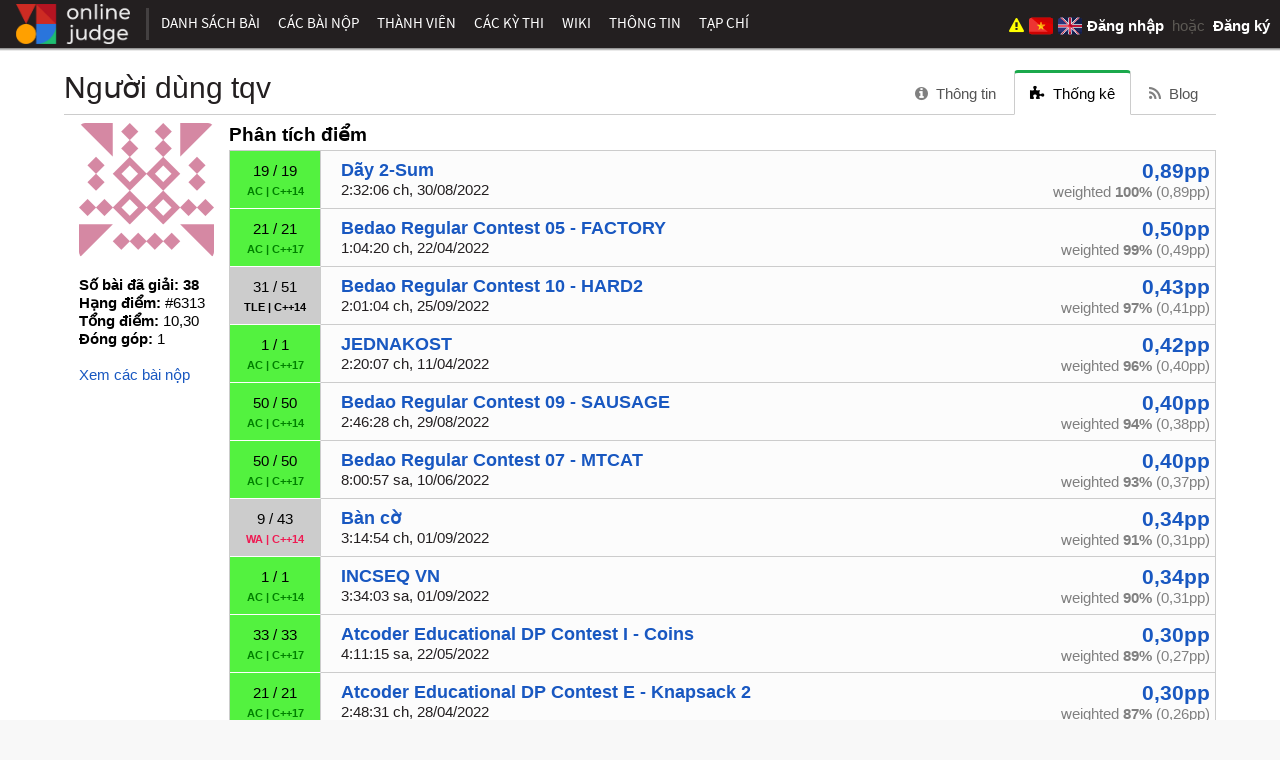

--- FILE ---
content_type: text/html; charset=utf-8
request_url: https://oj.vnoi.info/user/tqv/solved/
body_size: 6613
content:
<!DOCTYPE html>
<html lang="vi">
<head>
    <title>Người dùng tqv - VNOJ: VNOI Online Judge</title>
    <meta http-equiv="Content-Type" content="text/html; charset=UTF-8">
        <meta name="keywords" content="VNOJ, VOI, VNOI, HSG, HSG tin học, VOJ, SPOJ, VO, OJ, online judge, Viet Nam online judge, programming, code, contest">
    <meta id="viewport" name="viewport" content="width=device-width, initial-scale=1">
    <!-- Favicons-->
    <link rel="apple-touch-icon" sizes="57x57" href="/apple-touch-icon-57x57.png">
    <link rel="apple-touch-icon" sizes="60x60" href="/apple-touch-icon-60x60.png">
    <link rel="apple-touch-icon" sizes="72x72" href="/apple-touch-icon-72x72.png">
    <link rel="apple-touch-icon" sizes="76x76" href="/apple-touch-icon-76x76.png">
    <link rel="apple-touch-icon" sizes="114x114" href="/apple-touch-icon-114x114.png">
    <link rel="apple-touch-icon" sizes="120x120" href="/apple-touch-icon-120x120.png">
    <link rel="apple-touch-icon" sizes="144x144" href="/apple-touch-icon-144x144.png">
    <link rel="apple-touch-icon" sizes="152x152" href="/apple-touch-icon-152x152.png">
    <link rel="apple-touch-icon" sizes="180x180" href="/apple-touch-icon-180x180.png">
    <link rel="icon" type="image/png" href="/favicon-32x32.png" sizes="32x32">
    <link rel="icon" type="image/png" href="/android-chrome-192x192.png" sizes="192x192">
    <link rel="icon" type="image/png" href="/favicon-96x96.png" sizes="96x96">
    <link rel="icon" type="image/png" href="/favicon-16x16.png" sizes="16x16">
    <link rel="manifest" href="/manifest.json">
    <meta name="msapplication-TileColor" content="#231F20">
    <meta name="msapplication-TileImage" content="/mstile-144x144.png">
    <meta name="theme-color" content="#231F20">
        <meta property="og:image" content="https://oj.vnoi.info/logo.png">
    <meta property="og:site_name" content="VNOJ: VNOI Online Judge">
    <meta property="og:url"
          content="https://oj.vnoi.info/user/tqv/solved/">

<link rel="stylesheet" href="/static/cache/css/output.ca0731c99033.css" type="text/css">    <link rel="canonical"
          href="https://oj.vnoi.info/user/tqv/solved/">

<script src="/static/cache/js/output.935d09381fd9.js"></script>    <script type="text/javascript">
        window.show_pp_base = 1;
        window.currently_requesting_pp = false;
        window.load_more_pp = function () {
            if (window.currently_requesting_pp) return;
            window.currently_requesting_pp = true;

            $.get('/user/tqv/solved/ajax', {
                start: window.show_pp_base * 10,
                end: (window.show_pp_base + 1) * 10
            }).done(function (data) {
                var results = $(data['results']);
                $('.pp-table').append(results);
                register_time(results.find('.time-with-rel'));
                window.show_pp_base++;
                if (!data['has_more']) {
                    $("#pp-load-link-wrapper").hide();
                }
                window.currently_requesting_pp = false;
            });
        };
    </script>
        <script>
            window.event_dispatcher = new WSEventDispatcher(
                'wss://oj.vnoi.info/event/',
                '/channels/',
                1769534275507
            );
        </script>

        <script>window.user = {};</script>

        <!-- Global site tag (gtag.js) - Google Analytics -->
<script async src="https://www.googletagmanager.com/gtag/js?id=G-YXGZG6XL9E"></script>
<script>
  window.dataLayer = window.dataLayer || [];
  function gtag(){dataLayer.push(arguments);}
  gtag('js', new Date());

  gtag('config', 'G-YXGZG6XL9E');
</script>

    <script>
        function submmit_language(lang) {
            if (lang != "vi" ) {
                $("input[name=language]").val(lang)
                $("#set_language").submit()
            }
        }
    </script>
    <noscript>
        <style>
            #content {
                margin: 80px auto auto;
            }

            #navigation {
                top: 27px;
            }
        </style>
    </noscript>
</head>
<body>
<svg width="0" height="0" style="display: block">
    <defs>
        <clipPath id="rating-clip"><circle cx="8" cy="8" r="7"/></clipPath>
    </defs>
</svg>
<nav id="navigation" class="unselectable">
    <div id="nav-container">
        <a id="navicon" href="javascript:void(0)"><i class="fa fa-bars"></i></a>
        <ul id="nav-list">
                <li class="home-nav-element"><a href="/">    	<img src="/static/icons/logo.0a0dce1d8dd3.svg" alt="VNOJ" width="130" height="40"
             onerror="this.src=&quot;/static/icons/logo.0a0dce1d8dd3.svg&quot;; this.onerror=null" style="border: none; padding-top: 4px">
</a></li>
                <li class="home-nav-element"><span class="nav-divider"></span></li>
                <li class="home-menu-item"><a href="/" class="nav-home">Trang chủ</a></li>
                    <li>
                        <a href="/problems/" class="nav-problems">
                            Danh sách bài
                        </a>
                    </li>
                    <li>
                        <a href="/submissions/" class="nav-submit">
                            Các bài nộp
                        </a>
                    </li>
                    <li>
                        <a href="/users/" class="nav-user">
                            Thành viên
                                <div class="nav-expand">&gt;</div>
                        </a>
<ul>                    <li>
                        <a href="/organizations/" class="nav-org">
                            Tổ chức
                        </a>
                    </li>
</ul>                    </li>
                    <li>
                        <a href="/contests/" class="nav-contest">
                            Các kỳ thi
                        </a>
                    </li>
                    <li>
                        <a href="https://wiki.vnoi.info/" class="nav-wiki">
                            Wiki
                        </a>
                    </li>
                    <li>
                        <a href="/about/" class="nav-about">
                            Thông tin
                                <div class="nav-expand">&gt;</div>
                        </a>
<ul>                    <li>
                        <a href="/faq/" class="nav-faq">
                            FAQ
                        </a>
                    </li>
                    <li>
                        <a href="/custom_checkers/" class="nav-checker">
                            Trình chấm ngoài
                        </a>
                    </li>
                    <li>
                        <a href="/tags/" class="nav-tag">
                            Tag
                        </a>
                    </li>
                    <li>
                        <a href="/status/" class="nav-status">
                            Máy chấm
                        </a>
                    </li>
                    <li>
                        <a href="/devlog/" class="nav-devlog">
                            Devlog
                        </a>
                    </li>
                    <li>
                        <a href="https://github.com/VNOI-Admin/OJ" class="nav-github">
                            Github
                        </a>
                    </li>
                    <li>
                        <a href="/tickets/" class="nav-tickets">
                            Tickets
                        </a>
                    </li>
                    <li>
                        <a href="https://drive.google.com/drive/folders/1v7II21UysbEilhm5NDMcZ8hfnEKnvbeo" class="nav-lib">
                            Thư viện đề thi
                        </a>
                    </li>
                    <li>
                        <a href="https://vnoi.notion.site/External-Setters-8e9f33b233904f3d8110126e84a48b57?pvs=4" class="nav-dxc">
                            Đề xuất contest
                        </a>
                    </li>
</ul>                    </li>
                    <li>
                        <a href="/blogs" class="nav-magazine">
                            Tạp chí
                        </a>
                    </li>
        </ul>

        <span id="user-links">
            <a href=
                    "/tickets/new?issue_url=https%3A//oj.vnoi.info/user/tqv/solved/"
            style="margin-right: 5px;">
                <span title="Báo cáo vấn đề">
                    <i class="fa fa-exclamation-triangle" style="color: yellow;"></i>
                </span>
            </a>
            <a id="flag_vi" href="#" onclick="submmit_language('vi')" style="margin-right: 5px; margin-top: 4px;">
                <img src="/static/icons/vi_flag.5ae22348af5d.svg" alt="VI" height="24">
            </a>
            <a id="flag_en" href="#" onclick="submmit_language('en')" style="margin-right: 5px; margin-top: 4px;">
                <img src="/static/icons/gb_flag.7e1408b72e7f.svg" alt="EN" height="24">
            </a>
                <span class="anon">
                    <a href="/accounts/login/?next=/user/tqv/solved/"><b>Đăng nhập</b></a>
                        &nbsp;hoặc&nbsp;
                        <a href="/accounts/register/"><b>Đăng ký</b></a>
                </span>
        </span>
    </div>
    <div id="nav-shadow"></div>
</nav>
<div id="page-container">
    <noscript>
        <div id="noscript">Trang web này hoạt động tốt nhất khi JavaScript được cho phép.</div>
    </noscript>
    <br>
    <main id="content">

<div class="tabs">
        <h2>Người dùng tqv</h2>
    <ul>
        <li class="tab"><a href="/user/tqv"><i class="tab-icon fa fa-info-circle"></i> Thông tin</a></li>

        <li class="tab active"><a href="/user/tqv/solved/"><i class="tab-icon fa fa-puzzle-piece"></i> Thống kê</a></li>

            <li class="tab"><a href="/user/tqv/blog/"><i class="tab-icon fa fa-rss"></i> Blog</a></li>

    </ul>
</div>        <div id="content-body">    <div class="user-info-page">
        <div class="user-sidebar">
            <img src="https://www.gravatar.com/avatar/c528eb362e9ce7692f3d4467a2779c8a?d=identicon&amp;s=135" class="user-gravatar">
            <br>
            <div><b>
                    Số bài đã giải: 38
            </b></div>

                <div><b class="semibold">Hạng điểm:</b> #6313</div>
            <div>
                <b class="semibold">Tổng điểm:</b>
                <span title="10,30">
                    10,30
                </span>
            </div>
            <div>
                <b class="semibold">Đóng góp:</b>
                <span title="1">
                    1
                </span>
            </div>

            <br>
            <div>
                <a href="/submissions/user/tqv/">Xem các bài nộp</a>
            </div>

        </div>
        <div class="user-content">        <h3 class="pp-breakdown-header">Phân tích điểm</h3>
        <div id="submissions-table" class="pp-table table">
    <div class="submission-row"><div class="sub-result AC">
    <div class="score">19 / 19</div>
    <div class="state">
        <span title="Kết quả đúng (AC)" class="status">AC</span>
        |
        <span class="language">C++14</span>
    </div>
</div>

<div class="sub-main">
    <div class="sub-info">
        <div class="name">
            <a href="/problem/twosum">Dãy 2-Sum</a>
        </div>
        <div class="time"><span data-iso="2022-08-30T14:32:06.859930+00:00" class="time-with-rel" title="30, Tháng 8, 2022, 14:32" data-format="{time}">on 30, Tháng 8, 2022, 14:32</span></div>
    </div>
</div>

<div class="sub-pp sub-usage">
    <div class="pp">
        <a href="/submission/1437779">0,89pp</a>
    </div>
    <div class="pp-weighted">
            weighted <b>100%</b> (0,89pp)
    </div>
</div></div>
    <div class="submission-row"><div class="sub-result AC">
    <div class="score">21 / 21</div>
    <div class="state">
        <span title="Kết quả đúng (AC)" class="status">AC</span>
        |
        <span class="language">C++17</span>
    </div>
</div>

<div class="sub-main">
    <div class="sub-info">
        <div class="name">
            <a href="/problem/bedao_r05_factory">Bedao Regular Contest 05 - FACTORY</a>
        </div>
        <div class="time"><span data-iso="2022-04-22T13:04:20.018619+00:00" class="time-with-rel" title="22, Tháng 4, 2022, 13:04" data-format="{time}">on 22, Tháng 4, 2022, 13:04</span></div>
    </div>
</div>

<div class="sub-pp sub-usage">
    <div class="pp">
        <a href="/submission/1018572">0,50pp</a>
    </div>
    <div class="pp-weighted">
            weighted <b>99%</b> (0,49pp)
    </div>
</div></div>
    <div class="submission-row"><div class="sub-result TLE">
    <div class="score">31 / 51</div>
    <div class="state">
        <span title="Quá thời gian (TLE)" class="status">TLE</span>
        |
        <span class="language">C++14</span>
    </div>
</div>

<div class="sub-main">
    <div class="sub-info">
        <div class="name">
            <a href="/problem/bedao_r10_hard2">Bedao Regular Contest 10 - HARD2</a>
        </div>
        <div class="time"><span data-iso="2022-09-25T14:01:04.714292+00:00" class="time-with-rel" title="25, Tháng 9, 2022, 14:01" data-format="{time}">on 25, Tháng 9, 2022, 14:01</span></div>
    </div>
</div>

<div class="sub-pp sub-usage">
    <div class="pp">
        <a href="/submission/1566969">0,43pp</a>
    </div>
    <div class="pp-weighted">
            weighted <b>97%</b> (0,41pp)
    </div>
</div></div>
    <div class="submission-row"><div class="sub-result AC">
    <div class="score">1 / 1</div>
    <div class="state">
        <span title="Kết quả đúng (AC)" class="status">AC</span>
        |
        <span class="language">C++17</span>
    </div>
</div>

<div class="sub-main">
    <div class="sub-info">
        <div class="name">
            <a href="/problem/jednakos">JEDNAKOST</a>
        </div>
        <div class="time"><span data-iso="2022-04-11T14:20:07.556783+00:00" class="time-with-rel" title="11, Tháng 4, 2022, 14:20" data-format="{time}">on 11, Tháng 4, 2022, 14:20</span></div>
    </div>
</div>

<div class="sub-pp sub-usage">
    <div class="pp">
        <a href="/submission/984235">0,42pp</a>
    </div>
    <div class="pp-weighted">
            weighted <b>96%</b> (0,40pp)
    </div>
</div></div>
    <div class="submission-row"><div class="sub-result AC">
    <div class="score">50 / 50</div>
    <div class="state">
        <span title="Kết quả đúng (AC)" class="status">AC</span>
        |
        <span class="language">C++14</span>
    </div>
</div>

<div class="sub-main">
    <div class="sub-info">
        <div class="name">
            <a href="/problem/bedao_r09_sausage">Bedao Regular Contest 09 - SAUSAGE</a>
        </div>
        <div class="time"><span data-iso="2022-08-29T14:46:28.982007+00:00" class="time-with-rel" title="29, Tháng 8, 2022, 14:46" data-format="{time}">on 29, Tháng 8, 2022, 14:46</span></div>
    </div>
</div>

<div class="sub-pp sub-usage">
    <div class="pp">
        <a href="/submission/1433306">0,40pp</a>
    </div>
    <div class="pp-weighted">
            weighted <b>94%</b> (0,38pp)
    </div>
</div></div>
    <div class="submission-row"><div class="sub-result AC">
    <div class="score">50 / 50</div>
    <div class="state">
        <span title="Kết quả đúng (AC)" class="status">AC</span>
        |
        <span class="language">C++17</span>
    </div>
</div>

<div class="sub-main">
    <div class="sub-info">
        <div class="name">
            <a href="/problem/bedao_r07_mtcat">Bedao Regular Contest 07 - MTCAT</a>
        </div>
        <div class="time"><span data-iso="2022-06-10T08:00:57.732861+00:00" class="time-with-rel" title="10, Tháng 6, 2022, 8:00" data-format="{time}">on 10, Tháng 6, 2022, 8:00</span></div>
    </div>
</div>

<div class="sub-pp sub-usage">
    <div class="pp">
        <a href="/submission/1146614">0,40pp</a>
    </div>
    <div class="pp-weighted">
            weighted <b>93%</b> (0,37pp)
    </div>
</div></div>
    <div class="submission-row"><div class="sub-result WA">
    <div class="score">9 / 43</div>
    <div class="state">
        <span title="Kết quả sai (WA)" class="status">WA</span>
        |
        <span class="language">C++14</span>
    </div>
</div>

<div class="sub-main">
    <div class="sub-info">
        <div class="name">
            <a href="/problem/pchess4">Bàn cờ</a>
        </div>
        <div class="time"><span data-iso="2022-09-01T15:14:54.098285+00:00" class="time-with-rel" title="1, Tháng 9, 2022, 15:14" data-format="{time}">on 1, Tháng 9, 2022, 15:14</span></div>
    </div>
</div>

<div class="sub-pp sub-usage">
    <div class="pp">
        <a href="/submission/1445190">0,34pp</a>
    </div>
    <div class="pp-weighted">
            weighted <b>91%</b> (0,31pp)
    </div>
</div></div>
    <div class="submission-row"><div class="sub-result AC">
    <div class="score">1 / 1</div>
    <div class="state">
        <span title="Kết quả đúng (AC)" class="status">AC</span>
        |
        <span class="language">C++14</span>
    </div>
</div>

<div class="sub-main">
    <div class="sub-info">
        <div class="name">
            <a href="/problem/incvn">INCSEQ VN</a>
        </div>
        <div class="time"><span data-iso="2022-09-01T03:34:03.479123+00:00" class="time-with-rel" title="1, Tháng 9, 2022, 3:34" data-format="{time}">on 1, Tháng 9, 2022, 3:34</span></div>
    </div>
</div>

<div class="sub-pp sub-usage">
    <div class="pp">
        <a href="/submission/1442643">0,34pp</a>
    </div>
    <div class="pp-weighted">
            weighted <b>90%</b> (0,31pp)
    </div>
</div></div>
    <div class="submission-row"><div class="sub-result AC">
    <div class="score">33 / 33</div>
    <div class="state">
        <span title="Kết quả đúng (AC)" class="status">AC</span>
        |
        <span class="language">C++17</span>
    </div>
</div>

<div class="sub-main">
    <div class="sub-info">
        <div class="name">
            <a href="/problem/atcoder_dp_i">Atcoder Educational DP Contest I - Coins</a>
        </div>
        <div class="time"><span data-iso="2022-05-22T04:11:15.286976+00:00" class="time-with-rel" title="22, Tháng 5, 2022, 4:11" data-format="{time}">on 22, Tháng 5, 2022, 4:11</span></div>
    </div>
</div>

<div class="sub-pp sub-usage">
    <div class="pp">
        <a href="/submission/1090192">0,30pp</a>
    </div>
    <div class="pp-weighted">
            weighted <b>89%</b> (0,27pp)
    </div>
</div></div>
    <div class="submission-row"><div class="sub-result AC">
    <div class="score">21 / 21</div>
    <div class="state">
        <span title="Kết quả đúng (AC)" class="status">AC</span>
        |
        <span class="language">C++17</span>
    </div>
</div>

<div class="sub-main">
    <div class="sub-info">
        <div class="name">
            <a href="/problem/atcoder_dp_e">Atcoder Educational DP Contest E - Knapsack 2</a>
        </div>
        <div class="time"><span data-iso="2022-04-28T14:48:31.535092+00:00" class="time-with-rel" title="28, Tháng 4, 2022, 14:48" data-format="{time}">on 28, Tháng 4, 2022, 14:48</span></div>
    </div>
</div>

<div class="sub-pp sub-usage">
    <div class="pp">
        <a href="/submission/1035132">0,30pp</a>
    </div>
    <div class="pp-weighted">
            weighted <b>87%</b> (0,26pp)
    </div>
</div></div>
        </div>
            <div id="pp-load-link-wrapper">
                <a id="pp-load-more-link" href="javascript:load_more_pp()">Xem thêm...</a>
            </div>


        <hr>

        <div class="user-problem-group">
            <h3 class="unselectable toggle closed"><span class="fa fa-chevron-right fa-fw"></span>Atcoder (1,650 điểm)</h3>
            <table style="display: none" class="table striped toggled">
                <thead>
                <tr>
                    <th>Bài</th>
                    <th>Điểm</th>
                </tr>
                </thead>
                <tbody>
                    <tr>
                        <td>
                            <a href="/problem/atcoder_dp_a">Atcoder Educational DP Contest A - Frog 1</a>
                        </td>
                        <td>
                            <a href="/problem/atcoder_dp_a/submissions/tqv/">0,100 / 0,100</a>
                        </td>
                    </tr>
                    <tr>
                        <td>
                            <a href="/problem/atcoder_dp_b">Atcoder Educational DP Contest B - Frog 2</a>
                        </td>
                        <td>
                            <a href="/problem/atcoder_dp_b/submissions/tqv/">0,200 / 0,200</a>
                        </td>
                    </tr>
                    <tr>
                        <td>
                            <a href="/problem/atcoder_dp_c">Atcoder Educational DP Contest C - Vacation</a>
                        </td>
                        <td>
                            <a href="/problem/atcoder_dp_c/submissions/tqv/">0,250 / 0,250</a>
                        </td>
                    </tr>
                    <tr>
                        <td>
                            <a href="/problem/atcoder_dp_d">Atcoder Educational DP Contest D - Knapsack 1</a>
                        </td>
                        <td>
                            <a href="/problem/atcoder_dp_d/submissions/tqv/">0,300 / 0,300</a>
                        </td>
                    </tr>
                    <tr>
                        <td>
                            <a href="/problem/atcoder_dp_e">Atcoder Educational DP Contest E - Knapsack 2</a>
                        </td>
                        <td>
                            <a href="/problem/atcoder_dp_e/submissions/tqv/">0,300 / 0,300</a>
                        </td>
                    </tr>
                    <tr>
                        <td>
                            <a href="/problem/atcoder_dp_h">Atcoder Educational DP Contest H - Grid 1</a>
                        </td>
                        <td>
                            <a href="/problem/atcoder_dp_h/submissions/tqv/">0,200 / 0,200</a>
                        </td>
                    </tr>
                    <tr>
                        <td>
                            <a href="/problem/atcoder_dp_i">Atcoder Educational DP Contest I - Coins</a>
                        </td>
                        <td>
                            <a href="/problem/atcoder_dp_i/submissions/tqv/">0,300 / 0,300</a>
                        </td>
                    </tr>
                </tbody>
            </table>
        </div>
        <div class="user-problem-group">
            <h3 class="unselectable toggle closed"><span class="fa fa-chevron-right fa-fw"></span>Bedao Contest (4,625 điểm)</h3>
            <table style="display: none" class="table striped toggled">
                <thead>
                <tr>
                    <th>Bài</th>
                    <th>Điểm</th>
                </tr>
                </thead>
                <tbody>
                    <tr>
                        <td>
                            <a href="/problem/bedao_r04_accio">Bedao Regular Contest 04 - ACCIO</a>
                        </td>
                        <td>
                            <a href="/problem/bedao_r04_accio/submissions/tqv/">0,200 / 0,200</a>
                        </td>
                    </tr>
                    <tr>
                        <td>
                            <a href="/problem/bedao_r04_clown">Bedao Regular Contest 04 - CLOWN AND BALLS</a>
                        </td>
                        <td>
                            <a href="/problem/bedao_r04_clown/submissions/tqv/">0,170 / 0,500</a>
                        </td>
                    </tr>
                    <tr>
                        <td>
                            <a href="/problem/bedao_r04_magic">Bedao Regular Contest 04 - MAGIC</a>
                        </td>
                        <td>
                            <a href="/problem/bedao_r04_magic/submissions/tqv/">0,150 / 0,300</a>
                        </td>
                    </tr>
                    <tr>
                        <td>
                            <a href="/problem/bedao_r04_marble">Bedao Regular Contest 04 - MARBLE</a>
                        </td>
                        <td>
                            <a href="/problem/bedao_r04_marble/submissions/tqv/">0,282 / 0,300</a>
                        </td>
                    </tr>
                    <tr>
                        <td>
                            <a href="/problem/bedao_r04_simple">Bedao Regular Contest 04 - SIMPLE</a>
                        </td>
                        <td>
                            <a href="/problem/bedao_r04_simple/submissions/tqv/">0,100 / 0,100</a>
                        </td>
                    </tr>
                    <tr>
                        <td>
                            <a href="/problem/bedao_r05_factory">Bedao Regular Contest 05 - FACTORY</a>
                        </td>
                        <td>
                            <a href="/problem/bedao_r05_factory/submissions/tqv/">0,500 / 0,500</a>
                        </td>
                    </tr>
                    <tr>
                        <td>
                            <a href="/problem/bedao_r06_exams">Bedao Regular Contest 06 - EXAMS</a>
                        </td>
                        <td>
                            <a href="/problem/bedao_r06_exams/submissions/tqv/">0,200 / 0,200</a>
                        </td>
                    </tr>
                    <tr>
                        <td>
                            <a href="/problem/bedao_r07_arraygame">Bedao Regular Contest 07 - ARRAYGAME</a>
                        </td>
                        <td>
                            <a href="/problem/bedao_r07_arraygame/submissions/tqv/">0,017 / 0,850</a>
                        </td>
                    </tr>
                    <tr>
                        <td>
                            <a href="/problem/bedao_r07_lis">Bedao Regular Contest 07 - LIS</a>
                        </td>
                        <td>
                            <a href="/problem/bedao_r07_lis/submissions/tqv/">0,200 / 0,200</a>
                        </td>
                    </tr>
                    <tr>
                        <td>
                            <a href="/problem/bedao_r07_mtcat">Bedao Regular Contest 07 - MTCAT</a>
                        </td>
                        <td>
                            <a href="/problem/bedao_r07_mtcat/submissions/tqv/">0,400 / 0,400</a>
                        </td>
                    </tr>
                    <tr>
                        <td>
                            <a href="/problem/bedao_r07_number">Bedao Regular Contest 07 - NUMBER</a>
                        </td>
                        <td>
                            <a href="/problem/bedao_r07_number/submissions/tqv/">0,100 / 0,100</a>
                        </td>
                    </tr>
                    <tr>
                        <td>
                            <a href="/problem/bedao_r09_devil">Bedao Regular Contest 09 - DEVIL</a>
                        </td>
                        <td>
                            <a href="/problem/bedao_r09_devil/submissions/tqv/">0,050 / 0,300</a>
                        </td>
                    </tr>
                    <tr>
                        <td>
                            <a href="/problem/bedao_r09_mnumber">Bedao Regular Contest 09 - MNUMBER</a>
                        </td>
                        <td>
                            <a href="/problem/bedao_r09_mnumber/submissions/tqv/">0,100 / 0,100</a>
                        </td>
                    </tr>
                    <tr>
                        <td>
                            <a href="/problem/bedao_r09_riddle">Bedao Regular Contest 09 - RIDDLE</a>
                        </td>
                        <td>
                            <a href="/problem/bedao_r09_riddle/submissions/tqv/">0,200 / 0,200</a>
                        </td>
                    </tr>
                    <tr>
                        <td>
                            <a href="/problem/bedao_r09_sausage">Bedao Regular Contest 09 - SAUSAGE</a>
                        </td>
                        <td>
                            <a href="/problem/bedao_r09_sausage/submissions/tqv/">0,400 / 0,400</a>
                        </td>
                    </tr>
                    <tr>
                        <td>
                            <a href="/problem/bedao_r10_admissions">Bedao Regular Contest 10 - ADMISSIONS</a>
                        </td>
                        <td>
                            <a href="/problem/bedao_r10_admissions/submissions/tqv/">0,150 / 0,150</a>
                        </td>
                    </tr>
                    <tr>
                        <td>
                            <a href="/problem/bedao_r10_battleship">Bedao Regular Contest 10 - BATTLESHIP</a>
                        </td>
                        <td>
                            <a href="/problem/bedao_r10_battleship/submissions/tqv/">0,150 / 0,300</a>
                        </td>
                    </tr>
                    <tr>
                        <td>
                            <a href="/problem/bedao_r10_hard2">Bedao Regular Contest 10 - HARD2</a>
                        </td>
                        <td>
                            <a href="/problem/bedao_r10_hard2/submissions/tqv/">0,426 / 0,700</a>
                        </td>
                    </tr>
                    <tr>
                        <td>
                            <a href="/problem/bedao_r10_qperm">Bedao Regular Contest 10 - QPERM</a>
                        </td>
                        <td>
                            <a href="/problem/bedao_r10_qperm/submissions/tqv/">0,010 / 0,500</a>
                        </td>
                    </tr>
                    <tr>
                        <td>
                            <a href="/problem/bedao_r10_volunteers">Bedao Regular Contest 10 - VOLUNTEERS</a>
                        </td>
                        <td>
                            <a href="/problem/bedao_r10_volunteers/submissions/tqv/">0,200 / 0,200</a>
                        </td>
                    </tr>
                    <tr>
                        <td>
                            <a href="/problem/bedao_t1_iwant">Bedao Testing Contest 01 - I WANT</a>
                        </td>
                        <td>
                            <a href="/problem/bedao_t1_iwant/submissions/tqv/">0,100 / 0,100</a>
                        </td>
                    </tr>
                    <tr>
                        <td>
                            <a href="/problem/hello22_flowers">Bedao FLOWERS Hay Không? Hay Hay</a>
                        </td>
                        <td>
                            <a href="/problem/hello22_flowers/submissions/tqv/">0,300 / 0,300</a>
                        </td>
                    </tr>
                    <tr>
                        <td>
                            <a href="/problem/hello22_maxval">Bedao MAXVALUE Hay Không? Hay Hay</a>
                        </td>
                        <td>
                            <a href="/problem/hello22_maxval/submissions/tqv/">0,120 / 0,200</a>
                        </td>
                    </tr>
                    <tr>
                        <td>
                            <a href="/problem/hello22_prom">Bedao PROM Hay Không? Hay Hay</a>
                        </td>
                        <td>
                            <a href="/problem/hello22_prom/submissions/tqv/">0,100 / 0,100</a>
                        </td>
                    </tr>
                </tbody>
            </table>
        </div>
        <div class="user-problem-group">
            <h3 class="unselectable toggle closed"><span class="fa fa-chevron-right fa-fw"></span>Educational (0,200 điểm)</h3>
            <table style="display: none" class="table striped toggled">
                <thead>
                <tr>
                    <th>Bài</th>
                    <th>Điểm</th>
                </tr>
                </thead>
                <tbody>
                    <tr>
                        <td>
                            <a href="/problem/segtree_itez1">Educational Segment Tree Contest - ITEZ1</a>
                        </td>
                        <td>
                            <a href="/problem/segtree_itez1/submissions/tqv/">0,100 / 0,100</a>
                        </td>
                    </tr>
                    <tr>
                        <td>
                            <a href="/problem/segtree_itez2">Educational Segment Tree Contest - ITEZ2</a>
                        </td>
                        <td>
                            <a href="/problem/segtree_itez2/submissions/tqv/">0,100 / 0,100</a>
                        </td>
                    </tr>
                </tbody>
            </table>
        </div>
        <div class="user-problem-group">
            <h3 class="unselectable toggle closed"><span class="fa fa-chevron-right fa-fw"></span>ICPC (1,530 điểm)</h3>
            <table style="display: none" class="table striped toggled">
                <thead>
                <tr>
                    <th>Bài</th>
                    <th>Điểm</th>
                </tr>
                </thead>
                <tbody>
                    <tr>
                        <td>
                            <a href="/problem/cowgirl">Cô gái chăn bò</a>
                        </td>
                        <td>
                            <a href="/problem/cowgirl/submissions/tqv/">0,150 / 0,150</a>
                        </td>
                    </tr>
                    <tr>
                        <td>
                            <a href="/problem/incvn">INCSEQ VN</a>
                        </td>
                        <td>
                            <a href="/problem/incvn/submissions/tqv/">0,340 / 0,340</a>
                        </td>
                    </tr>
                    <tr>
                        <td>
                            <a href="/problem/jednakos">JEDNAKOST</a>
                        </td>
                        <td>
                            <a href="/problem/jednakos/submissions/tqv/">0,420 / 0,420</a>
                        </td>
                    </tr>
                    <tr>
                        <td>
                            <a href="/problem/liq">Dãy con tăng dài nhất (bản dễ)</a>
                        </td>
                        <td>
                            <a href="/problem/liq/submissions/tqv/">0,040 / 0,040</a>
                        </td>
                    </tr>
                    <tr>
                        <td>
                            <a href="/problem/lis">Dãy con tăng dài nhất (bản khó)</a>
                        </td>
                        <td>
                            <a href="/problem/lis/submissions/tqv/">0,050 / 0,050</a>
                        </td>
                    </tr>
                    <tr>
                        <td>
                            <a href="/problem/mdolls">Nested Dolls</a>
                        </td>
                        <td>
                            <a href="/problem/mdolls/submissions/tqv/">0,230 / 0,230</a>
                        </td>
                    </tr>
                    <tr>
                        <td>
                            <a href="/problem/mink">Huyền thoại Lục Vân Tiên</a>
                        </td>
                        <td>
                            <a href="/problem/mink/submissions/tqv/">0,080 / 0,080</a>
                        </td>
                    </tr>
                    <tr>
                        <td>
                            <a href="/problem/mstick">Wooden Sticks</a>
                        </td>
                        <td>
                            <a href="/problem/mstick/submissions/tqv/">0,220 / 0,220</a>
                        </td>
                    </tr>
                </tbody>
            </table>
        </div>
        <div class="user-problem-group">
            <h3 class="unselectable toggle closed"><span class="fa fa-chevron-right fa-fw"></span>OI Style (1,671 điểm)</h3>
            <table style="display: none" class="table striped toggled">
                <thead>
                <tr>
                    <th>Bài</th>
                    <th>Điểm</th>
                </tr>
                </thead>
                <tbody>
                    <tr>
                        <td>
                            <a href="/problem/lem3">TRIP</a>
                        </td>
                        <td>
                            <a href="/problem/lem3/submissions/tqv/">0,120 / 0,120</a>
                        </td>
                    </tr>
                    <tr>
                        <td>
                            <a href="/problem/nkinv">Dãy nghịch thế</a>
                        </td>
                        <td>
                            <a href="/problem/nkinv/submissions/tqv/">0,080 / 0,080</a>
                        </td>
                    </tr>
                    <tr>
                        <td>
                            <a href="/problem/pchess4">Bàn cờ</a>
                        </td>
                        <td>
                            <a href="/problem/pchess4/submissions/tqv/">0,341 / 1,630</a>
                        </td>
                    </tr>
                    <tr>
                        <td>
                            <a href="/problem/pwalk">Dạo chơi đồng cỏ</a>
                        </td>
                        <td>
                            <a href="/problem/pwalk/submissions/tqv/">0,130 / 0,130</a>
                        </td>
                    </tr>
                    <tr>
                        <td>
                            <a href="/problem/tjalg">Tìm TPLT mạnh</a>
                        </td>
                        <td>
                            <a href="/problem/tjalg/submissions/tqv/">0,110 / 0,110</a>
                        </td>
                    </tr>
                    <tr>
                        <td>
                            <a href="/problem/twosum">Dãy 2-Sum</a>
                        </td>
                        <td>
                            <a href="/problem/twosum/submissions/tqv/">0,890 / 0,890</a>
                        </td>
                    </tr>
                </tbody>
            </table>
        </div>
        <div class="user-problem-group">
            <h3 class="unselectable toggle closed"><span class="fa fa-chevron-right fa-fw"></span>VNOI Cup (0,725 điểm)</h3>
            <table style="display: none" class="table striped toggled">
                <thead>
                <tr>
                    <th>Bài</th>
                    <th>Điểm</th>
                </tr>
                </thead>
                <tbody>
                    <tr>
                        <td>
                            <a href="/problem/vnoicup22_r1_a">Permeowtation 3</a>
                        </td>
                        <td>
                            <a href="/problem/vnoicup22_r1_a/submissions/tqv/">0,200 / 0,200</a>
                        </td>
                    </tr>
                    <tr>
                        <td>
                            <a href="/problem/vnoicup22_r1_b">Nhảy dây</a>
                        </td>
                        <td>
                            <a href="/problem/vnoicup22_r1_b/submissions/tqv/">0,250 / 0,500</a>
                        </td>
                    </tr>
                    <tr>
                        <td>
                            <a href="/problem/vnoicup22_r1_c">Hệ thống gợi ý nickname</a>
                        </td>
                        <td>
                            <a href="/problem/vnoicup22_r1_c/submissions/tqv/">0,275 / 0,650</a>
                        </td>
                    </tr>
                </tbody>
            </table>
        </div>
</div>
    </div>
</div>
    </main>



    <footer>
        <span id="footer-content">
            <br>
            dựa trên nền tảng <a style="color: #808080" href="https://dmoj.ca"><b>DMOJ</b></a> |
            theo dõi VNOI trên <a style="color: #808080" href="https://github.com/VNOI-Admin/OJ"><b>Github</b></a> và <a style="color: #808080" href="https://www.facebook.com/vnoi.wiki"><b>Facebook</b></a>
            <form id="set_language" action="/i18n/setlang/" method="post" style="display: inline">
<input type='hidden' name='csrfmiddlewaretoken' value='9uZE7cBTL81NXMvlftaWRYIUCPkJQQgBUwxi8LcQwOH2CVLjrIIuI0aC6ZxWRpKD' />            <input name="next" type="hidden" value="/user/tqv/solved/">
            <input name="language" type="hidden" value="vi">
          </form>
        </span>
    </footer>
</div>
<script>(function(){function c(){var b=a.contentDocument||a.contentWindow.document;if(b){var d=b.createElement('script');d.innerHTML="window.__CF$cv$params={r:'9c4d20505c9fa691',t:'MTc2OTU2ODAzOA=='};var a=document.createElement('script');a.src='/cdn-cgi/challenge-platform/scripts/jsd/main.js';document.getElementsByTagName('head')[0].appendChild(a);";b.getElementsByTagName('head')[0].appendChild(d)}}if(document.body){var a=document.createElement('iframe');a.height=1;a.width=1;a.style.position='absolute';a.style.top=0;a.style.left=0;a.style.border='none';a.style.visibility='hidden';document.body.appendChild(a);if('loading'!==document.readyState)c();else if(window.addEventListener)document.addEventListener('DOMContentLoaded',c);else{var e=document.onreadystatechange||function(){};document.onreadystatechange=function(b){e(b);'loading'!==document.readyState&&(document.onreadystatechange=e,c())}}}})();</script><script defer src="https://static.cloudflareinsights.com/beacon.min.js/vcd15cbe7772f49c399c6a5babf22c1241717689176015" integrity="sha512-ZpsOmlRQV6y907TI0dKBHq9Md29nnaEIPlkf84rnaERnq6zvWvPUqr2ft8M1aS28oN72PdrCzSjY4U6VaAw1EQ==" data-cf-beacon='{"version":"2024.11.0","token":"1e0ae7ef13764a6ba3c1c9e9df5f63a3","r":1,"server_timing":{"name":{"cfCacheStatus":true,"cfEdge":true,"cfExtPri":true,"cfL4":true,"cfOrigin":true,"cfSpeedBrain":true},"location_startswith":null}}' crossorigin="anonymous"></script>
</body>
</html>

--- FILE ---
content_type: text/css
request_url: https://oj.vnoi.info/static/cache/css/output.ca0731c99033.css
body_size: 26044
content:
@charset "UTF-8";@-ms-viewport{min-width:480px;max-width:device-width}@-o-viewport{min-width:480px;max-width:device-width}@viewport{min-width:480px;max-width:device-width}a{color:#1958c1}a:hover{color:#0645ad}a:active{color:#faa700}img{max-width:100%}.full{width:100%}table.sortable thead{background-color:#eee;color:#666;font-weight:bold;cursor:default}th.tablesorter-headerAsc:after{content:" ▴"}th.tablesorter-headerDesc:after{content:" ▾"}div.tablesorter-header-inner{display:inline}pre{white-space:pre-wrap}hr{display:block;height:0;border:0;font-style:italic;border-bottom:1px solid #ccc;padding:0}.dashed{border-bottom:1px dashed #ccc}th{vertical-align:middle}.form-area{display:inline-block;background:#f8f8f8;padding:5px 10px 10px;border-radius:4px;border:1px solid #ccc}div.info-float{float:right;padding:10px}footer{color:#808080;display:block;width:100%;position:absolute;bottom:0}body{position:relative;min-height:100%;margin:0 auto;font-size:15px;line-height:1.231;background:#f8f8f8;font-family:"Segoe UI","Lucida Grande",Arial,sans-serif;color:#000;height:100%}.unselectable{cursor:default}h1{font-size:5em;letter-spacing:-2px;margin:0;padding:0;line-height:1em}b{font-weight:bold}h2{font-weight:400;font-size:2em;border-radius:4px;padding:0;margin:0}h3{font-weight:400;font-size:1.4em;border-radius:4px;padding:0;margin:0}h4{font-size:1.1em;padding:0;margin:0}hr{color:rgba(0,0,0,0.2)}#content{margin:52px auto auto;width:90%;height:100%;min-height:25em;display:block}#content .title{color:#231f20}footer{text-align:center;height:40px;border-top:1px solid #ccc;background:#eee}html{position:relative;height:100%}a{text-decoration:none;display:inline}noscript #noscript{font-family:Arial,sans-serif;font-size:111%;color:white;font-weight:bold;background:#ae0000;text-align:center;padding:5px 0;left:0;right:0;position:fixed;z-index:100}#announcement{font-family:Arial,sans-serif;font-size:111%;color:white;font-weight:bold;background:#ae0000;text-align:center;max-width:30%;position:fixed;border-radius:4px;z-index:100;bottom:-4px;right:-4px;padding:5px 6px 6px 5px}#announcement a{color:orange}.time{color:#231f20}.toggle{font-weight:bold}.toggle .fa{-webkit-transition:-webkit-transform 0.4s;transition:-webkit-transform 0.4s;-moz-transition:transform 0.4s,-moz-transform 0.4s;transition:transform 0.4s;transition:transform 0.4s,-webkit-transform 0.4s,-moz-transform 0.4s}.toggle.open .fa{-webkit-transform:rotate(90deg);-moz-transform:rotate(90deg);-ms-transform:rotate(90deg);transform:rotate(90deg)}#form-errors,.form-errors{background:rgba(255,0,0,0.3);border:3px solid red;border-radius:4px;padding:0 1em 0.1em 1em;margin:0.3em 0 0.5em 0}#contest-info{font-size:1.25em;border:5px solid #1ba94c;border-left:5px dotted white;border-radius:0 4px 4px 0;background:rgba(0,0,0,0.77);z-index:100000;padding:10px 12px;color:white;cursor:move;position:fixed;left:20px;top:90%;display:none}#contest-info a{height:1.4em;padding:0;margin:0;color:white;display:block}#contest-time-remaining{display:inline-block}#page-container{min-height:100%;position:relative;margin:0 auto;border-right:1px solid #ccc;border-left:1px solid #ccc;background:white;max-width:100em}#content-body{padding-bottom:4em}.title-line-action{float:right;margin-top:1.2em}math{font-size:1.155em}.MathJax:focus{outline:none}@media (max-width:1498px){#page-container{border-left:none;border-right:none;border-bottom-left-radius:0;border-bottom-right-radius:0}}@media (max-width:760px){#content{width:auto;padding:0 5px}}#user-links{top:0;right:0;position:absolute;color:#5c5954;padding-right:10px;display:-webkit-inline-box;display:-webkit-inline-flex;display:-moz-inline-box;display:inline-flex;min-height:100%;-webkit-box-align:center;-webkit-align-items:center;-moz-box-align:center;align-items:center;white-space:nowrap}#user-links a{color:#FFF}#user-links li{text-transform:none}#user-links>ul{display:block;margin:0}#user-links>ul>li>a{display:block;padding:0;height:100%}#user-links>ul>li>a>span{font-size:13px;padding:10px 10px;display:block;white-space:nowrap}#user-links>ul>li>a>span>img{vertical-align:middle;border-radius:4px;margin-right:6px}#user-links>ul>li>a>span>span{vertical-align:middle;color:#eee}#user-links>ul>li>ul{left:0}#nav-background{position:absolute;z-index:3;top:0;left:0;width:100%;height:56px;background:#231f20}#nav-shadow{height:3px;background:-webkit-gradient(linear,left top,left bottom,from(rgba(0,0,0,0.5)),to(transparent));background:-webkit-linear-gradient(rgba(0,0,0,0.5),transparent);background:-moz-linear-gradient(rgba(0,0,0,0.5),transparent);background:linear-gradient(rgba(0,0,0,0.5),transparent)}#nav-container{background:#231f20;height:100%}nav{position:fixed;top:0;left:0;right:0;z-index:500}nav ul{margin:0 0 0 -5px;padding:0 0 0 1%;display:block}nav ul li{display:inline-block;color:#FFF;text-transform:uppercase;position:relative;font-family:"Source Sans Pro",sans-serif}nav ul li.home-nav-element a{padding:0;height:44px}nav ul li.home-nav-element a:hover{border-bottom:none;padding-top:0;padding-bottom:0}nav ul li a,nav ul li button{text-decoration:none;vertical-align:middle;color:#FFF;padding:14px 7px;height:20px;display:inline-table}nav ul li a:link,nav ul li button:link{color:#FFF}nav ul li a:hover,nav ul li button:hover{color:#FFF;background:rgba(255,255,255,0.25);margin:0}nav ul li a.active,nav ul li button.active{color:#FFF;border:5px solid transparent;border-bottom:5px solid #1ba94c;padding:9px 2px}nav ul li a .nav-expand,nav ul li button .nav-expand{display:none}nav ul li ul{padding:0;position:absolute;left:5px;display:none;color:#fff;background:#231f20;margin:0!important;-webkit-box-shadow:2px 2px 4px rgba(0,0,0,0.4);box-shadow:2px 2px 4px rgba(0,0,0,0.4)}nav ul li ul li a.active{border:none;border-left:5px solid #1ba94c}nav ul li ul li{display:block}nav ul li ul li a,nav ul li ul li button{padding:8px 20px 8px 8px!important;font-size:0.8em;line-height:18px;display:block;border-left:4px solid #1ba94c;white-space:nowrap}nav ul li button{background:none;text-align:left;border:none;width:100%;border-radius:0;height:auto}nav ul li:hover>ul,nav ul li:active>ul,nav ul li:focus>ul{display:block!important}nav ul li.home-nav-element a:hover{border-bottom:0;padding-top:0;padding-bottom:0;background:transparent}nav .nav-divider{width:1px;vertical-align:middle;padding-left:3px;display:inline-block;height:32px;margin-right:1px;border-right:3px solid rgba(255,255,255,0.15)}#navicon{display:none}@media (max-width:760px){#navigation{height:36px}#navicon{-webkit-transition-duration:0.25s;-moz-transition-duration:0.25s;transition-duration:0.25s;display:block;line-height:26px;font-size:2em;color:#FFF;padding:0 0.25em;margin:4px 0.25em;white-space:nowrap;float:left}#navicon.hover{color:#4db7fe;text-shadow:0 0 5px #1ba94c;-webkit-transition-duration:0.25s;-moz-transition-duration:0.25s;transition-duration:0.25s}#nav-list{display:none;padding:0;margin:0;position:fixed;top:36px;background:#231f20;bottom:0;width:8em;left:0}#nav-list.show-list{display:block}#nav-list li{display:block}#nav-list li a{display:block}#nav-list li a .nav-expand{float:right;display:block;height:inherit;margin:-13px -7px;padding:inherit}#nav-list li ul{left:8em;top:0px}#nav-list li ul.show-list{display:block}#nav-list li.home-nav-element{display:none}#user-links>ul>li>a>span{padding:6px 8px}}@media not all and (max-width:760px){#nav-list li.home-menu-item{display:none}#nav-list li:not(:hover)>ul{display:none!important}#nav-list li ul{left:0!important}}code{}code .hll{background-color:#ffffcc}code .c{color:#999988;font-style:italic}code .err{color:#a61717;background-color:#e3d2d2}code .k{color:#000000;font-weight:bold}code .o{color:#000000;font-weight:bold}code .cm{color:#999988;font-style:italic}code .cp{color:#999999;font-weight:bold;font-style:italic}code .c1{color:#999988;font-style:italic}code .cs{color:#999999;font-weight:bold;font-style:italic}code .gd{color:#000000;background-color:#ffdddd}code .ge{color:#000000;font-style:italic}code .gr{color:#aa0000}code .gh{color:#999999}code .gi{color:#000000;background-color:#ddffdd}code .go{color:#888888}code .gp{color:#555555}code .gs{font-weight:bold}code .gu{color:#aaaaaa}code .gt{color:#aa0000}code .kc{color:#000000;font-weight:bold}code .kd{color:#000000;font-weight:bold}code .kn{color:#000000;font-weight:bold}code .kp{color:#000000;font-weight:bold}code .kr{color:#000000;font-weight:bold}code .kt{color:#445588;font-weight:bold}code .m{color:#009999}code .s{color:#d01040}code .na{color:#008080}code .nb{color:#0086B3}code .nc{color:#445588;font-weight:bold}code .no{color:#008080}code .nd{color:#3c5d5d;font-weight:bold}code .ni{color:#800080}code .ne{color:#990000;font-weight:bold}code .nf{color:#990000;font-weight:bold}code .nl{color:#990000;font-weight:bold}code .nn{color:#555555}code .nt{color:#000080}code .nv{color:#008080}code .ow{color:#000000;font-weight:bold}code .w{color:#bbbbbb}code .mf{color:#009999}code .mh{color:#009999}code .mi{color:#009999}code .mo{color:#009999}code .sb{color:#d01040}code .sc{color:#d01040}code .sd{color:#d01040}code .s2{color:#d01040}code .se{color:#d01040}code .sh{color:#d01040}code .si{color:#d01040}code .sx{color:#d01040}code .sr{color:#009926}code .s1{color:#d01040}code .ss{color:#990073}code .bp{color:#999999}code .vc{color:#008080}code .vg{color:#008080}code .vi{color:#008080}code .il{color:#009999}.h-scrollable-table{overflow-x:auto}.table{border-spacing:0;width:100%;margin-left:auto;margin-right:auto;margin-bottom:0.5em;background:rgba(0,0,0,0.01);-webkit-backdrop-filter:blur(3px);backdrop-filter:blur(3px)}.table.striped tr:nth-child(2n){background:rgba(0,0,0,0.03)}.table th{height:2em;color:#fff;background-color:#231f20;border-color:#808080;border-width:0 1px 1px 0;border-style:solid;padding:4px 10px;vertical-align:middle;text-align:center;white-space:nowrap;font-weight:600;font-size:1.1em}.table td{border-color:#ccc;border-width:0 1px 1px 0;border-style:solid;padding:7px 5px;vertical-align:middle;text-align:center}.table th:first-child,.table td:first-child{border-left-width:1px}.table tr:first-child th,.table tr:first-child td{border-top-width:1px}.table tr:first-child th:first-child{border-top-left-radius:6px}.table tr:first-child th:last-child{border-top-right-radius:6px}.table tbody tr:last-child th:first-child{border-bottom-left-radius:6px}.mwe-math-mathml-inline{display:inline!important}.mwe-math-mathml-display{display:block!important;margin-left:auto;margin-right:auto}.mwe-math-mathml-a11y{clip:rect(1px,1px,1px,1px);overflow:hidden;position:absolute;width:1px;height:1px;opacity:0}.mwe-math-fallback-image-inline{display:inline-block;vertical-align:middle}.mwe-math-fallback-image-display{display:block;margin-left:auto!important;margin-right:auto!important}@font-face{font-family:"Latin Modern Math";src:url("/static/libs/latinmodernmath/latinmodern-math.b7b56b02ecf6.eot?c5a773c80631");src:local("Latin Modern Math"),local("LatinModernMath-Regular"),url("/static/libs/latinmodernmath/latinmodern-math.b7b56b02ecf6.eot?&c5a773c80631#iefix") format("embedded-opentype"),url("/static/libs/latinmodernmath/latinmodern-math.bcba1a30b7bb.woff2?c5a773c80631") format("woff2"),url("/static/libs/latinmodernmath/latinmodern-math.b40f611758be.woff?c5a773c80631") format("woff"),url("/static/libs/latinmodernmath/latinmodern-math.91a52117e179.ttf?c5a773c80631") format("truetype");font-weight:normal;font-style:normal}math{font-family:"Latin Modern Math"}img.inline-math{display:inline}.AB{background-color:#CCC;color:black}.AC{background-color:#53f23f;color:green}._AC{background-color:#DFFF00;color:green}.WA{background-color:#CCC;color:#ef1b53}.TLE,.MLE{background-color:#CCC;color:black}.OLE,.IR,.RTE,.OTH{background-color:#FAB623;color:black}.CE{background-color:#CCC;color:black}.IE{background-color:red;color:black}.QU,.G{background:white;color:black}.blog-content{padding-right:0em;-webkit-box-flex:73.5%;-webkit-flex:73.5%;-moz-box-flex:73.5%;flex:73.5%;vertical-align:top}.blog-content .post{margin:0em 0.5em}.blog-content .post:first-child{margin-top:1.1em}.blog-content .post:last-child{border-bottom:none}.blog-content .post .title{font-weight:600;font-size:1.7em}.blog-content .post .title a{color:#5b80b9}.blog-content .post .title a:hover{color:#0645ad}.blog-content .post .title a:active{color:#faa700}.blog-content .post .comment-count{font-size:12px}.blog-content .post .comment-count-link{color:#231f20}.blog-content .post .comment-icon{padding:0 0.2em 0 0.5em}.blog-content .post .blog-body{border-left:4px solid grey;margin:1em 0;padding-left:1em;padding-bottom:0.25em}.blog-content .meta{margin:1em 0 1.5em 0;padding:0.25em 0.5em;border:2px solid grey;border-radius:4px}.blog-sidebar{-webkit-box-flex:26.5%;-webkit-flex:26.5%;-moz-box-flex:26.5%;flex:26.5%}.blog-sidebox ul{list-style:none;padding-left:1em;padding-right:0.5em}.blog-sidebox ul li{margin-bottom:0.75em}.blog-sidebox .contest{padding:1.25em 0 1.5em 0;text-align:center;border-bottom:1px solid #ccc}.blog-sidebox .contest:last-child{border-bottom:none}.blog-sidebox .sidebox-ongoing-contest{overflow-y:auto;max-height:23em}@media (min-width:800px){.blog-content,.blog-sidebar{display:block!important}.blog-content{margin-right:1em}#mobile.tabs{display:none}#blog-container{display:-webkit-box;display:-webkit-flex;display:-moz-box;display:flex}}#mobile.tabs{margin:0 0 1em}.rssatom{text-align:right;margin:0.25em;display:block}.rssatom span{width:1em;height:1em;padding:0.1em;font-size:0.8em;color:white;border-radius:0.2em;display:inline-block;margin-right:0.2em;border:1px solid rgb(201,90,18);background:#fb9e39;background:-webkit-linear-gradient(315deg,#e46d27 0,#fb9e39 47%,#e46d27 100%);background:-moz-linear-gradient(315deg,#e46d27 0,#fb9e39 47%,#e46d27 100%);background:linear-gradient(135deg,#e46d27 0,#fb9e39 47%,#e46d27 100%)}.rssatom span i{text-align:center;display:block}.open-tickets .object{margin-left:1em;font-style:italic}.open-tickets .author{margin-left:1em}.magazine-layout{display:-webkit-box;display:-webkit-flex;display:-moz-box;display:flex;min-height:-webkit-calc(100vh - 56px);min-height:-moz-calc(100vh - 56px);min-height:calc(100vh - 56px);background:#ffffff;font-family:-apple-system,BlinkMacSystemFont,"Segoe UI","Roboto","Oxygen","Ubuntu",sans-serif;position:relative}.magazine-sidebar{width:260px;background:#f7f7f8;border-right:1px solid #dee2e6;position:fixed;top:56px;left:0;height:-webkit-calc(100vh - 56px);height:-moz-calc(100vh - 56px);height:calc(100vh - 56px);overflow-y:auto;overflow-x:hidden;-webkit-flex-shrink:0;flex-shrink:0;z-index:100;-webkit-transition:-webkit-transform 0.2s ease;transition:-webkit-transform 0.2s ease;-moz-transition:transform 0.2s ease,-moz-transform 0.2s ease;transition:transform 0.2s ease;transition:transform 0.2s ease,-webkit-transform 0.2s ease,-moz-transform 0.2s ease;display:-webkit-box;display:-webkit-flex;display:-moz-box;display:flex;-webkit-box-orient:vertical;-webkit-box-direction:normal;-webkit-flex-direction:column;-moz-box-orient:vertical;-moz-box-direction:normal;flex-direction:column}@media (max-width:968px){.magazine-sidebar{-webkit-transform:translateX(-100%);-moz-transform:translateX(-100%);-ms-transform:translateX(-100%);transform:translateX(-100%);-webkit-box-shadow:2px 0 16px rgba(0,0,0,0.1);box-shadow:2px 0 16px rgba(0,0,0,0.1)}.magazine-sidebar.show{-webkit-transform:translateX(0);-moz-transform:translateX(0);-ms-transform:translateX(0);transform:translateX(0)}}.magazine-sidebar::-webkit-scrollbar{width:8px}.magazine-sidebar::-webkit-scrollbar-track{background:transparent}.magazine-sidebar::-webkit-scrollbar-thumb{background:#8e8ea0;border-radius:10px;border:2px solid #f7f7f8}.magazine-sidebar::-webkit-scrollbar-thumb:hover{background:#565869}.sidebar-nav{padding:0px 0!important;-webkit-box-flex:1;-webkit-flex:1;-moz-box-flex:1;flex:1;width:100%;background:#f7f7f8}.nav-section{margin-bottom:16px;width:100%}.nav-section:last-child{margin-bottom:8px}.nav-section-title{font-size:11px!important;font-weight:600!important;text-transform:uppercase;letter-spacing:0.5px;color:#8e8ea0!important;padding:8px 12px!important;margin:0 0 4px 0!important}.nav-links{list-style:none!important;padding:0!important;margin:0!important;display:block!important;width:100%}.nav-item{display:block!important;margin:0!important;width:100%}.nav-item a{display:-webkit-box!important;display:-webkit-flex!important;display:-moz-box!important;display:flex!important;-webkit-box-align:center;-webkit-align-items:center;-moz-box-align:center;align-items:center;gap:12px;padding:10px 12px!important;color:#202123!important;text-decoration:none!important;font-size:14px!important;font-weight:400;-webkit-transition:background-color 0.2s ease;-moz-transition:background-color 0.2s ease;transition:background-color 0.2s ease;width:100%;-webkit-box-sizing:border-box;-moz-box-sizing:border-box;box-sizing:border-box}.nav-item a i{width:18px;color:#202123!important;font-size:15px;text-align:center;-webkit-flex-shrink:0;flex-shrink:0}.nav-item a span{-webkit-box-flex:1;-webkit-flex:1;-moz-box-flex:1;flex:1;white-space:nowrap;overflow:hidden;text-overflow:ellipsis;color:#202123!important}.nav-item a:hover{background:#ececf1!important}.nav-item.active a{background:#ececf1!important;font-weight:500}.sidebar-divider{height:1px;background:#dee2e6;margin:8px 0}.tag-chips{display:-webkit-box;display:-webkit-flex;display:-moz-box;display:flex;-webkit-flex-wrap:wrap;flex-wrap:wrap;gap:6px;padding:0 12px 12px}.tag-chip{display:-webkit-inline-box;display:-webkit-inline-flex;display:-moz-inline-box;display:inline-flex;-webkit-box-align:center;-webkit-align-items:center;-moz-box-align:center;align-items:center;padding:6px 12px;background:#ffffff;color:#565869;border-radius:16px;border:1px solid #dee2e6;font-size:12px;font-weight:500;text-decoration:none;-webkit-transition:all 0.15s ease;-moz-transition:all 0.15s ease;transition:all 0.15s ease}.tag-chip:hover{background:#ececf1;border-color:#8e8ea0;-webkit-transform:translateY(-1px);-moz-transform:translateY(-1px);-ms-transform:translateY(-1px);transform:translateY(-1px);-webkit-box-shadow:0 2px 4px rgba(0,0,0,0.05);box-shadow:0 2px 4px rgba(0,0,0,0.05)}.tag-chip.active{background:#202123;color:#ffffff;border-color:#202123}.magazine-main{-webkit-box-flex:1;-webkit-flex:1;-moz-box-flex:1;flex:1;margin-left:0;width:100%;max-width:100%}.magazine-topbar{display:-webkit-box;display:-webkit-flex;display:-moz-box;display:flex;-webkit-box-align:center;-webkit-align-items:center;-moz-box-align:center;align-items:center;gap:16px;padding:16px 24px;background:#ffffff;border-bottom:1px solid #dee2e6;position:-webkit-sticky;position:sticky;top:56px;z-index:90;-webkit-flex-wrap:wrap;flex-wrap:wrap}@media (max-width:768px){.magazine-topbar{padding:12px 16px}}.sidebar-toggle{display:none;background:none;border:none;font-size:20px;color:#565869;cursor:pointer;padding:8px;border-radius:4px;-webkit-transition:all 0.15s ease;-moz-transition:all 0.15s ease;transition:all 0.15s ease}.sidebar-toggle:hover{background:#ececf1;color:#202123}@media (max-width:968px){.sidebar-toggle{display:block}}.magazine-search{-webkit-box-flex:1;-webkit-flex:1;-moz-box-flex:1;flex:1;min-width:200px;max-width:400px;display:-webkit-box;display:-webkit-flex;display:-moz-box;display:flex;-webkit-box-align:center;-webkit-align-items:center;-moz-box-align:center;align-items:center}@media (max-width:768px){.magazine-search{-webkit-flex-basis:100%;flex-basis:100%;max-width:100%;-webkit-box-ordinal-group:11;-webkit-order:10;-moz-box-ordinal-group:11;order:10}}.magazine-search .search-type-select{-webkit-appearance:none;-moz-appearance:none;appearance:none;padding:12px 28px 12px 12px;border:1px solid #dee2e6;border-right:none;border-radius:8px 0 0 8px;background:#f7f7f8;font-size:14px;font-weight:500;color:#202123;cursor:pointer;-webkit-transition:all 0.15s ease;-moz-transition:all 0.15s ease;transition:all 0.15s ease;background-image:url("data:image/svg+xml,%3Csvg xmlns='http://www.w3.org/2000/svg' width='12' height='12' viewBox='0 0 12 12'%3E%3Cpath fill='%2340414F' d='M6 9L1 4h10z'/%3E%3C/svg%3E");background-repeat:no-repeat;background-position:right 8px center;-webkit-background-size:12px 12px;background-size:12px;-webkit-flex-shrink:0;flex-shrink:0;min-width:90px}.magazine-search .search-type-select:hover{border-color:#565869;background-color:#ececf1}.magazine-search .search-type-select:focus{outline:none;border-color:#565869;-webkit-box-shadow:0 0 0 3px rgba(64,65,79,0.1);box-shadow:0 0 0 3px rgba(64,65,79,0.1)}.magazine-search .search-input-wrapper{-webkit-box-flex:1;-webkit-flex:1;-moz-box-flex:1;flex:1;position:relative;display:-webkit-box;display:-webkit-flex;display:-moz-box;display:flex;-webkit-box-align:center;-webkit-align-items:center;-moz-box-align:center;align-items:center}.magazine-search .search-icon{position:absolute;left:14px;top:50%;-webkit-transform:translateY(-50%);-moz-transform:translateY(-50%);-ms-transform:translateY(-50%);transform:translateY(-50%);background:none;border:none;color:#8e8ea0!important;cursor:pointer;padding:4px;-webkit-transition:all 0.15s ease;-moz-transition:all 0.15s ease;transition:all 0.15s ease;z-index:2}.magazine-search .search-icon:hover{color:#202123!important}.magazine-search .search-icon:focus{outline:none;color:#202123!important}.magazine-search .search-icon i{font-size:16px;color:inherit!important}.magazine-search .search-input{-webkit-box-flex:1;-webkit-flex:1;-moz-box-flex:1;flex:1;padding:12px 16px 12px 44px;border:1px solid #dee2e6;border-radius:0 8px 8px 0;font-size:14px;font-family:inherit;background:#ffffff;color:#202123;-webkit-transition:all 0.15s ease;-moz-transition:all 0.15s ease;transition:all 0.15s ease}.magazine-search .search-input:focus{outline:none;border-color:#565869;-webkit-box-shadow:0 0 0 3px rgba(64,65,79,0.1);box-shadow:0 0 0 3px rgba(64,65,79,0.1)}.magazine-search .search-input::-webkit-input-placeholder{color:#8e8ea0}.magazine-search .search-input::-moz-placeholder{color:#8e8ea0}.magazine-search .search-input:-ms-input-placeholder{color:#8e8ea0}.magazine-search .search-input::-ms-input-placeholder{color:#8e8ea0}.magazine-search .search-input::placeholder{color:#8e8ea0}.magazine-search:not(:has(.search-type-select)) .search-input{border-radius:8px}.magazine-controls{display:-webkit-box;display:-webkit-flex;display:-moz-box;display:flex;-webkit-box-align:center;-webkit-align-items:center;-moz-box-align:center;align-items:center;gap:12px;-webkit-flex-wrap:wrap;flex-wrap:wrap}@media (max-width:768px){.magazine-controls{width:100%;-webkit-box-pack:justify;-webkit-justify-content:space-between;-moz-box-pack:justify;justify-content:space-between}}.select-wrap{position:relative}.select-wrap select{-webkit-appearance:none;-moz-appearance:none;appearance:none;padding:10px 36px 10px 14px;border:1px solid #dee2e6;border-radius:8px;background:#f7f7f8;font-size:14px;font-weight:500;color:#202123;cursor:pointer;-webkit-transition:all 0.15s ease;-moz-transition:all 0.15s ease;transition:all 0.15s ease}.select-wrap select:hover{border-color:#8e8ea0;background:#ececf1}.select-wrap select:focus{outline:none;border-color:#202123;-webkit-box-shadow:0 0 0 3px rgba(32,33,35,0.1);box-shadow:0 0 0 3px rgba(32,33,35,0.1)}.select-wrap select option{background:#ffffff;color:#202123}.select-wrap::after{content:"\f078";font-family:"FontAwesome";position:absolute;right:12px;top:50%;-webkit-transform:translateY(-50%);-moz-transform:translateY(-50%);-ms-transform:translateY(-50%);transform:translateY(-50%);color:#8e8ea0;pointer-events:none;font-size:12px}.view-toggle{display:-webkit-box;display:-webkit-flex;display:-moz-box;display:flex;background:#f7f7f8;border:1px solid #dee2e6;border-radius:8px;overflow:hidden}.view-btn{padding:10px 14px;background:none;border:none;color:#8e8ea0;cursor:pointer;-webkit-transition:all 0.15s ease;-moz-transition:all 0.15s ease;transition:all 0.15s ease;text-decoration:none;display:-webkit-box;display:-webkit-flex;display:-moz-box;display:flex;-webkit-box-align:center;-webkit-align-items:center;-moz-box-align:center;align-items:center;-webkit-box-pack:center;-webkit-justify-content:center;-moz-box-pack:center;justify-content:center;border-right:1px solid #dee2e6}.view-btn:last-child{border-right:none}.view-btn i{font-size:16px}.view-btn:hover{background:#ececf1;color:#202123}.view-btn.active{background:#202123;color:#ffffff}.view-btn.active:hover{background:#565869}.btn-top-bar{display:-webkit-inline-box;display:-webkit-inline-flex;display:-moz-inline-box;display:inline-flex;-webkit-box-align:center;-webkit-align-items:center;-moz-box-align:center;align-items:center;gap:8px;padding:10px 20px;background:#202123;color:#ffffff;border-radius:8px;text-decoration:none;font-size:14px;font-weight:600;-webkit-transition:all 0.15s ease;-moz-transition:all 0.15s ease;transition:all 0.15s ease;white-space:nowrap}.btn-top-bar:hover{background:#565869;color:#ffffff}.btn-top-bar i{font-size:14px}@media (max-width:768px){.btn-top-bar{padding:10px 16px}.btn-top-bar span{display:none}}.sr-only{position:absolute;width:1px;height:1px;padding:0;margin:-1px;overflow:hidden;clip:rect(0,0,0,0);white-space:nowrap;border-width:0}.post-tag{display:-webkit-inline-box;display:-webkit-inline-flex;display:-moz-inline-box;display:inline-flex;-webkit-box-align:center;-webkit-align-items:center;-moz-box-align:center;align-items:center;padding:4px 12px;background:#f3f4f6;border:1px solid #e5e7eb;border-radius:16px;color:#374151;font-size:12px;font-weight:500;text-decoration:none;-webkit-transition:all 0.15s ease;-moz-transition:all 0.15s ease;transition:all 0.15s ease}.post-tag:hover{background:#e5e7eb;border-color:#d1d5db;color:#1f2937}.post-tag.active{background:#3b82f6;border-color:#3b82f6;color:white}.hero-stats{display:-webkit-box;display:-webkit-flex;display:-moz-box;display:flex;gap:1.5rem;-webkit-box-align:center;-webkit-align-items:center;-moz-box-align:center;align-items:center;margin-top:1rem}.hero-stats .stat-item{display:-webkit-box;display:-webkit-flex;display:-moz-box;display:flex;-webkit-box-align:center;-webkit-align-items:center;-moz-box-align:center;align-items:center;gap:0.5rem;color:#202123;font-size:0.95rem}.hero-stats .stat-item i{color:#6b7280;font-size:1rem}.hero-stats .stat-item .stat-label{color:#6b7280;font-weight:500}.hero-stats .stat-item span:not(.stat-label){font-weight:600;color:#202123}.hero-stats .stat-item.vote-stat .vote-buttons{display:-webkit-box;display:-webkit-flex;display:-moz-box;display:flex;gap:4px;margin-left:8px}.magazine-feed{display:grid;grid-template-columns:repeat(auto-fill,minmax(340px,1fr));row-gap:50px;-webkit-column-gap:32px;-moz-column-gap:32px;column-gap:32px;padding:24px;padding-top:0;padding-bottom:32px;margin-top:24px}@media (max-width:768px){.magazine-feed{grid-template-columns:1fr;padding:16px;padding-top:0;padding-bottom:24px;margin-top:16px;row-gap:24px;-webkit-column-gap:0;-moz-column-gap:0;column-gap:0}}.magazine-feed.is-list{grid-template-columns:1fr;max-width:900px;margin:0 auto}.magazine-feed.is-list .magazine-card{-webkit-box-orient:horizontal;-webkit-box-direction:normal;-webkit-flex-direction:row;-moz-box-orient:horizontal;-moz-box-direction:normal;flex-direction:row;-webkit-box-align:start;-webkit-align-items:flex-start;-moz-box-align:start;align-items:flex-start}.magazine-feed.is-list .magazine-card .magazine-card-title{font-size:18px}.magazine-feed.is-list .magazine-card .magazine-card-excerpt{-webkit-line-clamp:2}.magazine-card{background:#ffffff;border-radius:8px;border:1px solid #dee2e6;padding:20px;-webkit-transition:all 0.15s ease;-moz-transition:all 0.15s ease;transition:all 0.15s ease;display:-webkit-box;display:-webkit-flex;display:-moz-box;display:flex;-webkit-box-orient:vertical;-webkit-box-direction:normal;-webkit-flex-direction:column;-moz-box-orient:vertical;-moz-box-direction:normal;flex-direction:column;height:100%;min-height:280px;max-height:280px;position:relative;overflow:hidden;-webkit-box-shadow:0 1px 3px rgba(0,0,0,0.05);box-shadow:0 1px 3px rgba(0,0,0,0.05)}.magazine-card::before{content:"";position:absolute;top:0;left:0;right:0;height:3px;background:#202123;opacity:0;-webkit-transition:opacity 0.15s ease;-moz-transition:opacity 0.15s ease;transition:opacity 0.15s ease}.magazine-card:hover{-webkit-box-shadow:0 4px 12px rgba(0,0,0,0.1);box-shadow:0 4px 12px rgba(0,0,0,0.1);border-color:#8e8ea0}.magazine-card:hover::before{opacity:1}.magazine-card:hover .magazine-card-title a{color:#565869}.magazine-card.skeleton{pointer-events:none}.magazine-card.skeleton .skeleton-line,.magazine-card.skeleton .skeleton-avatar{background:-webkit-gradient(linear,left top,right top,color-stop(25%,#ececf1),color-stop(50%,#dee2e6),color-stop(75%,#ececf1));background:-webkit-linear-gradient(left,#ececf1 25%,#dee2e6 50%,#ececf1 75%);background:-moz-linear-gradient(left,#ececf1 25%,#dee2e6 50%,#ececf1 75%);background:linear-gradient(90deg,#ececf1 25%,#dee2e6 50%,#ececf1 75%);-webkit-background-size:200% 100%;background-size:200% 100%;-webkit-animation:loading 1.5s ease-in-out infinite;-moz-animation:loading 1.5s ease-in-out infinite;animation:loading 1.5s ease-in-out infinite;border-radius:4px;height:16px;margin-bottom:8px}.magazine-card.skeleton .skeleton-line.w-30,.magazine-card.skeleton .skeleton-avatar.w-30{width:30%}.magazine-card.skeleton .skeleton-line.w-40,.magazine-card.skeleton .skeleton-avatar.w-40{width:40%}.magazine-card.skeleton .skeleton-line.w-60,.magazine-card.skeleton .skeleton-avatar.w-60{width:60%}.magazine-card.skeleton .skeleton-line.w-80,.magazine-card.skeleton .skeleton-avatar.w-80{width:80%}.magazine-card.skeleton .skeleton-line.mt-2,.magazine-card.skeleton .skeleton-avatar.mt-2{margin-top:16px}.magazine-card.skeleton .skeleton-avatar{width:32px;height:32px;border-radius:50%}.magazine-card.skeleton .skeleton-footer{display:-webkit-box;display:-webkit-flex;display:-moz-box;display:flex;-webkit-box-align:center;-webkit-align-items:center;-moz-box-align:center;align-items:center;gap:12px;margin-top:auto}@-webkit-keyframes loading{0%{background-position:200% 0}100%{background-position:-200% 0}}@-moz-keyframes loading{0%{background-position:200% 0}100%{background-position:-200% 0}}@keyframes loading{0%{background-position:200% 0}100%{background-position:-200% 0}}.card-header{display:-webkit-box;display:-webkit-flex;display:-moz-box;display:flex;-webkit-box-pack:justify;-webkit-justify-content:space-between;-moz-box-pack:justify;justify-content:space-between;-webkit-box-align:start;-webkit-align-items:flex-start;-moz-box-align:start;align-items:flex-start;margin-bottom:12px;-webkit-flex-wrap:wrap;flex-wrap:wrap;gap:8px}.card-badges{display:-webkit-box;display:-webkit-flex;display:-moz-box;display:flex;gap:6px;-webkit-flex-wrap:wrap;flex-wrap:wrap}.badge{display:-webkit-inline-box;display:-webkit-inline-flex;display:-moz-inline-box;display:inline-flex;-webkit-box-align:center;-webkit-align-items:center;-moz-box-align:center;align-items:center;gap:4px;padding:4px 10px;border-radius:12px;font-size:11px;font-weight:600;text-transform:uppercase;letter-spacing:0.3px}.badge i{font-size:10px}.badge-pinned{background:#eff6ff;color:#1e40af}.badge-draft{background:#fef3c7;color:#92400e}.badge-global{background:#d1fae5;color:#065f46}.card-date{font-size:12px;color:#8e8ea0;display:-webkit-box;display:-webkit-flex;display:-moz-box;display:flex;-webkit-box-align:center;-webkit-align-items:center;-moz-box-align:center;align-items:center;gap:4px;white-space:nowrap}.magazine-card-title{font-size:18px;font-weight:700;line-height:1.3;margin:0 0 10px 0;height:50px;overflow:hidden;display:-webkit-box;-webkit-line-clamp:2;-webkit-box-orient:vertical}.magazine-card-title a{color:#202123;text-decoration:none;-webkit-transition:color 0.15s ease;-moz-transition:color 0.15s ease;transition:color 0.15s ease}.magazine-card-title a:hover{color:#565869}.magazine-card-excerpt{font-size:14px;line-height:1.6;color:#565869;margin-bottom:16px;-webkit-box-flex:1;-webkit-flex:1;-moz-box-flex:1;flex:1;height:76px;overflow:hidden;display:-webkit-box;-webkit-line-clamp:3;-webkit-box-orient:vertical}.magazine-card-excerpt a{color:#0066cc;text-decoration:none}.magazine-card-excerpt a:hover{text-decoration:underline;color:#0052a3}.magazine-card-excerpt img{max-width:100%;height:auto;display:block;-o-object-fit:cover;object-fit:cover}.magazine-card-excerpt p{margin:0;overflow:hidden;text-overflow:ellipsis}.card-footer{display:-webkit-box;display:-webkit-flex;display:-moz-box;display:flex;-webkit-box-pack:start;-webkit-justify-content:flex-start;-moz-box-pack:start;justify-content:flex-start;-webkit-box-align:center;-webkit-align-items:center;-moz-box-align:center;align-items:center;padding-top:16px;border-top:1px solid #dee2e6;-webkit-flex-wrap:wrap;flex-wrap:wrap;gap:12px}.card-author{font-size:13px;color:#8e8ea0;display:-webkit-box;display:-webkit-flex;display:-moz-box;display:flex;-webkit-box-align:center;-webkit-align-items:center;-moz-box-align:center;align-items:center;gap:6px;-webkit-box-flex:0;-webkit-flex:0 0 auto;-moz-box-flex:0;flex:0 0 auto;min-width:0;-webkit-box-ordinal-group:2;-webkit-order:1;-moz-box-ordinal-group:2;order:1}.card-author i{font-size:12px;color:#8e8ea0;-webkit-flex-shrink:0;flex-shrink:0}.card-author a{color:#565869;text-decoration:none;font-weight:500;white-space:nowrap;overflow:hidden;text-overflow:ellipsis}.card-author a:hover{color:#202123}.card-tags{display:-webkit-box;display:-webkit-flex;display:-moz-box;display:flex;-webkit-flex-wrap:wrap;flex-wrap:wrap;gap:6px;-webkit-box-flex:0;-webkit-flex:0 0 auto;-moz-box-flex:0;flex:0 0 auto;margin-left:auto;-webkit-box-ordinal-group:3;-webkit-order:2;-moz-box-ordinal-group:3;order:2}.card-actions{display:-webkit-box;display:-webkit-flex;display:-moz-box;display:flex;gap:1.5rem;-webkit-box-align:center;-webkit-align-items:center;-moz-box-align:center;align-items:center;-webkit-box-flex:0;-webkit-flex:0 0 auto;-moz-box-flex:0;flex:0 0 auto;-webkit-box-ordinal-group:4;-webkit-order:3;-moz-box-ordinal-group:4;order:3;margin-left:auto}.card-actions .stat-item{display:-webkit-box;display:-webkit-flex;display:-moz-box;display:flex;-webkit-box-align:center;-webkit-align-items:center;-moz-box-align:center;align-items:center;gap:0.5rem;color:#202123;font-size:0.95rem}.card-actions .stat-item i{color:#6b7280;font-size:1rem}.card-actions .stat-item .stat-label{color:#6b7280;font-weight:500}.card-actions .stat-item span:not(.stat-label){font-weight:600;color:#202123}.card-actions .stat-item.vote-stat .vote-buttons{display:-webkit-box;display:-webkit-flex;display:-moz-box;display:flex;gap:4px;margin-left:8px}.card-actions .stat-item:not(.vote-stat){text-decoration:none;-webkit-transition:opacity 0.15s ease;-moz-transition:opacity 0.15s ease;transition:opacity 0.15s ease}.card-actions .stat-item:not(.vote-stat):hover{opacity:0.7}.vote-btn{background:#ececf1;border:1px solid #dee2e6;color:#565869;cursor:pointer;padding:4px 8px;border-radius:6px;-webkit-transition:all 0.15s ease;-moz-transition:all 0.15s ease;transition:all 0.15s ease;display:-webkit-inline-box;display:-webkit-inline-flex;display:-moz-inline-box;display:inline-flex;-webkit-box-align:center;-webkit-align-items:center;-moz-box-align:center;align-items:center;-webkit-box-pack:center;-webkit-justify-content:center;-moz-box-pack:center;justify-content:center;font-size:13px}.vote-btn:hover:not(:disabled){background:#dee2e6;border-color:#8e8ea0;color:#202123}.vote-btn.voted{background:#1958c1;border-color:#1958c1;color:#ffffff}.vote-btn.voted:hover:not(:disabled){opacity:0.8}.vote-btn:disabled{cursor:not-allowed;opacity:0.6;pointer-events:none}.vote-btn i{font-size:12px;color:inherit}#tagproblem-table td.problem-name,#tagproblem-table th.problem-name,#tag-table td.problem-name,#tag-table th.problem-name{text-align:left}#tagproblem-table td.problem-code,#tagproblem-table td.judge,#tagproblem-table th.problem-code,#tagproblem-table th.judge,#tag-table td.problem-code,#tag-table td.judge,#tag-table th.problem-code,#tag-table th.judge{white-space:nowrap}#tagproblem-table td.problem-code,#tagproblem-table th.problem-code,#tag-table td.problem-code,#tag-table th.problem-code{width:20%}#tagproblem-table td.problem-name,#tagproblem-table th.problem-name,#tag-table td.problem-name,#tag-table th.problem-name{width:65%}#tagproblem-table td.judge,#tagproblem-table th.judge,#tag-table td.judge,#tag-table th.judge{width:15%}#tagproblem-table tr,#tag-table tr{-webkit-transition:background-color linear 0.2s;-moz-transition:background-color linear 0.2s;transition:background-color linear 0.2s}#tagproblem-table tr:hover,#tag-table tr:hover{background:rgba(0,0,0,0.05)}#tagproblem-table .row-tag-list{font-size:0.75em;padding-top:1px;text-align:right}#tagproblem-table .row-tag-list,#tagproblem-table .row-tag-list a{color:grey!important}#problem-table td.problem-code,#problem-table td.problem-name,#problem-table td.category,#problem-table td.types,#problem-table th.problem-code,#problem-table th.problem-name,#problem-table th.category,#problem-table th.types{text-align:left;padding:0 1rem}#problem-table td.solved,#problem-table td.points,#problem-table td.ac-rate,#problem-table td.editorial,#problem-table td.users,#problem-table th.solved,#problem-table th.points,#problem-table th.ac-rate,#problem-table th.editorial,#problem-table th.users{padding:0 10px;white-space:nowrap}#problem-table td.problem-code,#problem-table th.problem-code{word-break:break-all}#problem-table th a{color:inherit}#problem-table tr{-webkit-transition:background-color linear 0.2s;-moz-transition:background-color linear 0.2s;transition:background-color linear 0.2s}#problem-table tr:hover{background:rgba(0,0,0,0.05)}#filter-form{vertical-align:top;margin-bottom:0.5em;margin-top:0.75em}#filter-form a{margin-right:5px;display:inline-block;padding:3px 10px;vertical-align:middle}#filter-form input{vertical-align:middle;margin-bottom:0.5em}#filter-form label{vertical-align:middle}#filter-form .filter-form-group{margin-top:5px}#content-right.problems{max-width:unset;padding-top:0}#content-left.problems{-webkit-box-flex:3;-webkit-flex:3;-moz-box-flex:3;flex:3}#search{width:100%;height:2.3em}label[for=category],label[for=type]{padding-bottom:0.25em;display:block}#category{margin-top:0.5em;width:100%}#types{width:100%}ul.problem-list{list-style:none;padding-left:1em;padding-right:0.5em}ul.problem-list li{margin-bottom:0.5em}.pi-name{font-weight:bold}.pi-name:after{content:" "}.authors-value,.judges-value{padding-left:1.5em;overflow-wrap:break-word}.lang-name:after{content:": "}.lang-limit{margin-left:1.5em}.solved-problem-color{color:#44AD41}.unsolved-problem-color{color:#DE2121}.attempted-problem-color{color:orange}.has-editorial-color{color:#44AD41}.no-editorial-color{color:#DE2121}.submissions-left{color:#000;font-weight:600;text-align:center;margin-top:0.5em}.no-submissions-left{color:red}.organization-tags{padding-left:0.75em;vertical-align:middle}.organization-tag{-webkit-box-shadow:inset 0 -0.1em 0 rgba(0,0,0,0.12);box-shadow:inset 0 -0.1em 0 rgba(0,0,0,0.12);padding:0.15em 0.3em;border-radius:0.15em;font-weight:600;margin-right:0.45em;position:relative;background-color:#ccc;-webkit-transform:translateY(35%);-moz-transform:translateY(35%);-ms-transform:translateY(35%);transform:translateY(35%);display:inline-block}.organization-tag a{color:#000}.pdf-icon{position:relative;display:inline-block;font-size:1.5em}.pdf-icon .pdf-icon-logo{color:#d40e13}.pdf-icon .pdf-icon-bar{height:0.2em;display:block;position:absolute;top:0.3em;background:#d40e13;width:0.6em;margin-left:-0.15em}.license{float:left;font-size:0.85em}.license a{color:#808080;text-decoration:none}.clarify{float:right}#problem_submit{width:100%;-webkit-box-sizing:border-box;-moz-box-sizing:border-box;box-sizing:border-box}#problem_submit .hidden{display:none}#problem_submit .button{display:inline-block!important;padding:6px 12px}#problem_submit .submit-bar{float:right}#problem_submit #submit-wrapper{margin-top:0.7em}#problem_submit #submit-wrapper #editor,#problem_submit #submit-wrapper #language{margin-top:4px}#problem_submit #submit-wrapper #id_language{width:100%}#problem_submit #file_drag{border:2px dashed #999;border-radius:7px;color:#999;cursor:pointer;display:block;padding:1.5em;text-align:center;-webkit-transition:background 0.3s,color 0.3s;-moz-transition:background 0.3s,color 0.3s;transition:background 0.3s,color 0.3s}#problem_submit #file_drag:hover,#problem_submit #file_drag.hover{background:#ddd;border-style:solid;-webkit-box-shadow:inset 0 3px 4px #999;box-shadow:inset 0 3px 4px #999}#problem_submit .helptext{font-size:13px;color:#999;border-width:0 0 1px 0}#problem_submit .helptext::before{font-family:FontAwesome;font-style:normal;font-weight:normal;line-height:1;content:"\f05a";padding-right:5px;font-size:14px}#problem_submit .errorlist{background:rgba(255,0,0,0.3);border:3px dashed red;border-right:none;border-left:solid red;padding:0 1em 0.1em 2em;margin:0.3em 0 0.5em 0}#problem_submit .errornote{border:3px dashed #ffc000;border-left:solid #ffc000;padding:0.7em 2em;margin:0 0 8px;font-size:13px!important;font-weight:400}#problem_submit .required th::after{content:"*";color:red}#language-select2.select2-dropdown--above{display:-webkit-box;display:-webkit-flex;display:-moz-box;display:flex;-webkit-box-orient:vertical;-webkit-box-direction:reverse;-webkit-flex-direction:column-reverse;-moz-box-orient:vertical;-moz-box-direction:reverse;flex-direction:column-reverse}#language-select2 .select2-results__message{white-space:nowrap}#language-select2 .select2-results__option{color:#757575!important;background:#fff!important}#language-select2 .select2-results__option--highlighted{text-decoration:underline}#language-select2 .select2-results__option[aria-selected=true]{font-weight:bold;color:#000!important}#language-select2 .select2-results__option{padding:4px 0px}#language-select2 .select2-results__options{overflow-y:visible!important}#language-select2 .select2-results__option{-webkit-column-break-inside:avoid;-moz-column-break-inside:avoid;break-inside:avoid-column}#language-select2 .select2-results{-webkit-columns:10 7em;-moz-columns:10 7em;columns:10 7em;padding-left:1.5em;padding-top:0.5em}#language-select2 #result-version-info{border-bottom:1px solid #808080;margin:0px 1em;color:#757575;font-weight:600;padding:0.2em 0;text-align:right}@media (max-width:550px){#problem-table tr .users{display:none}}@media (max-width:450px){#problem-table tr .ac-rate{display:none}}@media (max-width:350px){#problem-table tr .category{display:none}}#category,#types{visibility:hidden}#filter-form .form-label{margin-top:0.5em;font-style:italic}#point-slider{margin:30px 15px 10px;height:10px}#point-slider .noUi-handle{height:20px;width:16px;left:-8px}#point-slider .noUi-handle:before,#point-slider .noUi-handle:after{top:3px;height:12px}#point-slider .noUi-handle:before{left:5px}#point-slider .noUi-handle:after{left:8px}#point-slider .noUi-tooltip{height:17px;line-height:13px;padding:0 3px;font-size:13px}form#ticket-form{display:block;margin:0 auto;max-width:800px;padding-top:1em}form#ticket-form #id_title,form#ticket-form #id_issue_url{width:100%}form#ticket-form .submit{margin:10px 0 0 auto}#ticket-list .fa-check-circle-o,#ticket-list .fa-arrow-up{color:#44AD41}#ticket-list .fa-exclamation-circle{color:#DE2121}@media (min-width:600px){#ticket-list-container{display:-webkit-box;display:-webkit-flex;display:-moz-box;display:flex;-webkit-box-orient:horizontal;-webkit-box-direction:reverse;-webkit-flex-direction:row-reverse;-moz-box-orient:horizontal;-moz-box-direction:reverse;flex-direction:row-reverse}#ticket-list-container>main{-webkit-box-flex:1;-webkit-flex:1;-moz-box-flex:1;flex:1}#ticket-list-container>aside{-webkit-box-flex:1;-webkit-flex:1;-moz-box-flex:1;flex:1;max-width:200px;margin-left:1em}#ticket-list-container>aside>div{position:-webkit-sticky;position:sticky;top:60px}}div.ticket-title{display:-webkit-box;display:-webkit-flex;display:-moz-box;display:flex;-webkit-box-align:center;-webkit-align-items:center;-moz-box-align:center;align-items:center;-webkit-column-gap:0.3em;-moz-column-gap:0.3em;column-gap:0.3em}div.ticket-title .fa-check-circle-o,div.ticket-title .fa-arrow-up{color:#00a900}div.ticket-title .fa-exclamation-circle{color:#ff130f}div.ticket-title small{color:#808080;font-size:0.9em}.ticket-container{width:100%;margin:0 auto;display:-webkit-box;display:-webkit-flex;display:-moz-box;display:flex;-webkit-box-orient:horizontal;-webkit-box-direction:normal;-webkit-flex-direction:row;-moz-box-orient:horizontal;-moz-box-direction:normal;flex-direction:row;-webkit-flex-wrap:wrap-reverse;flex-wrap:wrap-reverse;max-width:1200px}.ticket-sidebar{-webkit-box-flex:1;-webkit-flex:1;-moz-box-flex:1;flex:1;padding:10px 0 0 10px;min-width:150px;max-width:200px}.ticket-info{position:-webkit-sticky;position:sticky;top:60px}.ticket-messages{-webkit-box-flex:1;-webkit-flex:1;-moz-box-flex:1;flex:1}.info-box{margin:5px 0 10px;border:1px #808080 solid;border-radius:5px}.info-box a.edit-notes{float:right}.info-box .fa{color:#808080}.info-title{padding:2px 5px;font-weight:600;border-bottom:1px #808080 solid;background:#eee;border-radius:5px 5px 0 0}.info-data{padding:2px 5px;word-break:break-all}.info-empty{color:#808080;font-style:italic}.vote-good,.vote-norm{margin:5px 0 10px}.close-ticket,.vote-good{display:block;width:100%;background:-webkit-gradient(linear,left top,left bottom,from(#4bad00),to(#278811));background:-webkit-linear-gradient(top,#4bad00 0%,#278811 100%);background:-moz-linear-gradient(top,#4bad00 0%,#278811 100%);background:linear-gradient(to bottom,#4bad00 0%,#278811 100%);border-color:#24710e;font-weight:600}.close-ticket:hover,.vote-good:hover{background:#24710e}.open-ticket,.vote-norm{display:block;width:100%;background:-webkit-gradient(linear,left top,left bottom,from(#ff130f),to(#b03d17));background:-webkit-linear-gradient(top,#ff130f,#b03d17);background:-moz-linear-gradient(top,#ff130f,#b03d17);background:linear-gradient(to bottom,#ff130f,#b03d17);border-color:#853011;font-weight:600}.open-ticket:hover,.vote-norm:hover{background:#853011}#ticket-notes .info-real :first-child{margin-top:0}#ticket-notes .info-real :last-child{margin-bottom:0}.ticket-message{display:-webkit-box;display:-webkit-flex;display:-moz-box;display:flex;padding-top:15px}.ticket-message .info{width:130px}.ticket-message img.user-gravatar{margin:0 auto}.ticket-message .detail{border:1px #808080 solid;border-radius:5px;-webkit-box-flex:1;-webkit-flex:1;-moz-box-flex:1;flex:1;min-width:300px}.ticket-message .header{background:#eee;border-bottom:1px solid #808080;border-radius:5px 5px 0 0;padding:2px 5px;text-align:right;display:-webkit-box;display:-webkit-flex;display:-moz-box;display:flex;-webkit-flex-wrap:wrap;flex-wrap:wrap;-webkit-box-pack:justify;-webkit-justify-content:space-between;-moz-box-pack:justify;justify-content:space-between}.ticket-message .operation{-webkit-box-flex:1;-webkit-flex:auto;-moz-box-flex:1;flex:auto}.ticket-message .operation .fa{color:#808080}.ticket-message .content{padding:7px}.ticket-message .content>:first-child{margin-top:0}.ticket-message .content>:last-child{margin-bottom:0}.ticket-body{word-wrap:break-word;word-break:break-word}.new-message .detail{padding:8px 10px}.new-message .button,#edit-notes .submit{margin:10px 0 0 auto}.admin a,.admin{color:#000!important;font-weight:bold!important}.banned a,.banned{color:black!important;font-weight:normal!important;text-decoration:line-through!important}.banned a::before{content:"🚫"}.staff a,.staff{color:#ff888a!important;font-weight:bold!important}.staff a::before{content:"🔥"}.daor a,.daor{color:#ff0066!important;font-weight:bold!important}.daor a::before{content:"🌸"}.teacher a::before{content:"🧑‍🏫"}.deleted-user,.deleted-user a{color:#999;font-weight:normal;-webkit-text-decoration:line-through #000;text-decoration:line-through #000}svg.rate-box{width:1.2em}svg.rate-box circle{fill:none;stroke-width:2px}svg.rate-box.rate-none{visibility:hidden}svg.rate-box.rate-primary0 circle{stroke:#fff}svg.rate-box.rate-primary0 path{fill:#fff}svg.rate-box.rate-newbie circle{stroke:#808080}svg.rate-box.rate-newbie path{fill:#808080}svg.rate-box.rate-pupil circle{stroke:#008000}svg.rate-box.rate-pupil path{fill:#008000}svg.rate-box.rate-specialist circle{stroke:#03a89e}svg.rate-box.rate-specialist path{fill:#03a89e}svg.rate-box.rate-expert circle{stroke:#0000ff}svg.rate-box.rate-expert path{fill:#0000ff}svg.rate-box.rate-candidate-master circle{stroke:#aa00aa}svg.rate-box.rate-candidate-master path{fill:#aa00aa}svg.rate-box.rate-master circle,svg.rate-box.rate-international-master circle{stroke:#ff8c00}svg.rate-box.rate-master path,svg.rate-box.rate-international-master path{fill:#ff8c00}svg.rate-box.rate-grandmaster circle,svg.rate-box.rate-international-grandmaster circle,svg.rate-box.rate-legendary-grandmaster circle{stroke:#ff0000}svg.rate-box.rate-grandmaster path,svg.rate-box.rate-international-grandmaster path,svg.rate-box.rate-legendary-grandmaster path{fill:#ff0000}.rating{font-weight:bold}.rate-none,.rate-none a{color:#999;font-weight:normal}.rate-newbie,.rate-newbie a{color:#808080}.rate-pupil,.rate-pupil a{color:#008000}.rate-specialist,.rate-specialist a{color:#03a89e}.rate-expert,.rate-expert a{color:#0000ff}.rate-candidate-master,.rate-candidate-master a{color:#aa00aa}.rate-master,.rate-master a,.rate-international-master,.rate-international-master a{color:#ff8c00}.rate-grandmaster,.rate-grandmaster a,.rate-international-grandmaster,.rate-international-grandmaster a,.rate-legendary-grandmaster,.rate-legendary-grandmaster a{color:#ff0000}.rate-legendary-grandmaster a::first-letter {color:#000}.rate-group{white-space:nowrap;display:inline-block;color:black}.rate-group .rating{display:inline-block;vertical-align:middle}.rate-group .rate-box{margin-right:0.2em;vertical-align:middle}td.user-name,td.personal-info,td.organization-name{padding-left:1em;text-align:left}tr:target{background:rgba(250,167,0,0.2)}tr td.full-score a,tr td.failed-score a,tr td.partial-score a{font-size:12px}span.organization{font-size:12px}#search-handle{width:100%;height:2.3em}.user-search-image,.user-search-name{vertical-align:middle}.user-search-name{padding-left:0.5em}.users-table th.rank,.users-table th.points,.users-table th.problems,.users-table th.username{white-space:nowrap}.users-table th.rank{padding-left:5px;padding-right:5px}.users-table th.username{width:100%}.users-table .personal-info a,.users-table .personal-info span{color:#808080;font-weight:600}.users-table tr,.organization-table tr{-webkit-transition:background-color linear 0.2s;-moz-transition:background-color linear 0.2s;transition:background-color linear 0.2s}.users-table tr:hover,.organization-table tr:hover{background:rgba(0,0,0,0.05)}.users-table tr.highlight,.organization-table tr.highlight{background:rgba(250,167,0,0.2)!important}.users-table th a,.organization-table th a{color:#fff}.users-table th a:link,.users-table th a:visited,.organization-table th a:link,.organization-table th a:visited{color:#fff}#search-form{display:inline-block;vertical-align:top;width:225px}#search-form .select2-selection__arrow{display:none}#search-form .select2-selection__rendered{cursor:text}.user-problem-group h3{font-weight:600;font-size:1.25em;margin-bottom:-10px;max-height:20%;line-height:2.5em}.hide-solved-problems{text-align:right;overflow:hidden}.hide-solved-problems>span{position:relative;display:inline-block}.hide-solved-problems>span:before{content:"";position:absolute;top:50%;width:100000px;height:1px;background:#ccc;right:100%;margin-right:5px}.user-info-page{display:-webkit-box;display:-webkit-flex;display:-moz-box;display:flex}.user-sidebar{width:150px;padding-left:15px}img.user-gravatar{display:block;border-radius:6px;background-color:white}.user-content{-webkit-box-flex:1;-webkit-flex:1 1;-moz-box-flex:1;flex:1 1;overflow:hidden;word-wrap:break-word}@media not all and (min-width:600px){.user-info-page{display:block}.user-sidebar{margin:0 auto}.user-content{overflow:visible}}.pp-table .pp{font-weight:600;font-size:1.4em}.pp-table .pp-weighted{color:#808080}.pp-table div.sub-pp{text-align:right;min-width:unset;width:unset;border-left:none}#pp-load-link-wrapper{text-align:center;border:1px solid #ccc}#pp-load-more-link{display:block;padding:0.5em 0}.pp-breakdown-header{font-weight:600;font-size:1.25em;margin-bottom:0.2em}#rating-chart{height:400px;margin-top:1em}#rating-tooltip{display:none;position:absolute;background:rgba(0,0,0,0.7);color:white;padding:3px;border-radius:3px;-webkit-transition:all 0.1s ease;-moz-transition:all 0.1s ease;transition:all 0.1s ease;pointer-events:none;-webkit-transform:translate(-50%,0);-moz-transform:translate(-50%,0);-ms-transform:translate(-50%,0);transform:translate(-50%,0)}#rating-tooltip .rate-group{color:white}#submission-activity #submission-activity-actions{text-align:center}#submission-activity #submission-activity-actions #prev-year-action,#submission-activity #submission-activity-actions #next-year-action{font-size:1.75em}#submission-activity #submission-activity-actions #year{font-size:1.25em;color:#231f20}#submission-activity #submission-activity-display{border:1px solid #ccc;border-radius:6px}#submission-activity #submission-activity-display .info-bar{display:-webkit-box;display:-webkit-flex;display:-moz-box;display:flex;-webkit-box-pack:justify;-webkit-justify-content:space-between;-moz-box-pack:justify;justify-content:space-between}#submission-activity #submission-activity-display .info-bar .info-table{width:15%;min-width:130px}#submission-activity #submission-activity-display .info-bar .info-table .info-table-text{width:8%}#submission-activity #submission-activity-display .info-text{font-size:0.75em;line-height:1;font-weight:100;color:#231f20}#submission-activity #submission-activity-display #submission-total-count{-webkit-align-self:center;align-self:center;padding-left:8%;font-size:0.85em}@media (max-width:1000px){#submission-activity #submission-activity-display #submission-total-count{padding-left:5px}}#submission-activity #submission-activity-display table{width:100%;padding:5px}#submission-activity #submission-activity-display table th.submission-date-col{width:8%}@media (max-width:1000px){#submission-activity #submission-activity-display table th.submission-date-col{display:none}}#submission-activity #submission-activity-display table td{border-radius:20%}#submission-activity #submission-activity-display table td div{margin-top:100%}#submission-activity #submission-activity-display table td.activity-label{position:relative;white-space:nowrap}#submission-activity #submission-activity-display table td.activity-blank{background-color:white}#submission-activity #submission-activity-display table td.activity-0{background-color:#ddd}#submission-activity #submission-activity-display table td.activity-1{background-color:#9be9a8}#submission-activity #submission-activity-display table td.activity-2{background-color:#40c463}#submission-activity #submission-activity-display table td.activity-3{background-color:#2f9c4c}#submission-activity #submission-activity-display table td.activity-4{background-color:#216e39}.content-description{line-height:1.5em;font-size:1em;font-family:"Segoe UI","Lucida Grande",Arial,sans-serif}.content-description p{margin:1em 0!important;padding:0!important}.content-description img{max-width:100%;height:auto}.content-description h1,.content-description h2,.content-description h3,.content-description h4,.content-description h5,.content-description h6{font-weight:normal;color:#111;margin-bottom:0.75em;padding:0;background:0}.content-description h3,.content-description h4,.content-description h5,.content-description h6{font-weight:bold}.content-description h1{font-size:2.5em}.content-description h2{font-size:2em}.content-description h3{font-size:1.6em}.content-description h4{font-size:1.4em;border-bottom:1px solid rgba(0,0,0,0.1);line-height:1.225;padding-bottom:0.3em;padding-top:0.5em}.content-description h5{font-size:1.15em;margin-top:0}.content-description h6{font-size:0.9em}.content-description blockquote{color:#808080;border-left:0.5em rgba(0,0,0,0.1) solid;margin:1em 1em;padding:1px 1px 1px 1.5em}.content-description blockquote.spoiler{position:relative;background:#f8f8f8;border-radius:5px;cursor:pointer;min-height:48px;border:solid 1px #ccc}.content-description blockquote.spoiler>*{display:none}.content-description blockquote.spoiler::before{content:"";display:block;position:absolute;top:0;bottom:0;left:0;width:4px;border-radius:8px;background:#ccc}.content-description blockquote.spoiler::after{content:"Reveal spoiler!";background-repeat:no-repeat;background-position:center right;font-size:13px;color:#aaa;padding-right:22px;position:absolute;top:1em;right:0em;pointer-events:none}.content-description blockquote.spoiler.is-visible{cursor:auto}.content-description blockquote.spoiler.is-visible>*{display:block}.content-description blockquote.spoiler.is-visible::after{opacity:0}.content-description hr{display:block;height:0;border:0;font-style:italic;border-bottom:1px solid #ccc;margin:25px 0 20px 0;padding:0}.content-description pre,.content-description code,.content-description kbd,.content-description samp,.content-description span.code{color:#000;page-break-inside:avoid;font-family:Consolas,"Andale Mono WT","Andale Mono","Lucida Console","Lucida Sans Typewriter","DejaVu Sans Mono","Bitstream Vera Sans Mono","Liberation Mono","Nimbus Mono L",Monaco,"Courier New",Courier,monospace;font-size:0.98em}.content-description code,.content-description span.code{font-family:Consolas,"Andale Mono WT","Andale Mono","Lucida Console","Lucida Sans Typewriter","DejaVu Sans Mono","Bitstream Vera Sans Mono","Liberation Mono","Nimbus Mono L",Monaco,"Courier New",Courier,monospace!important;margin:0 2px;padding:0 5px;border:1px solid #ccc;background-color:#f8f8f8;border-radius:4px;font-size:0.95em;color:#231f20}.content-description pre{white-space:pre-wrap;word-wrap:break-word;margin:1.5em 0 1.5em 0;padding:1em;border:1px solid #ccc;background-color:#f8f8f8;color:#000;border-radius:4px}.content-description pre code,.content-description pre div.code{border:0;line-height:1em;margin:0;padding:0;background:transparent;font-size:1em;color:#000}.content-description b,.content-description strong{font-weight:bold}.content-description dfn{font-style:italic}.content-description ins{background:#ff9;color:#000;text-decoration:none}.content-description mark{background:#ff0;color:#000;font-style:italic;font-weight:bold}.content-description sub{font-size:75%;line-height:0;position:relative;vertical-align:baseline}.content-description sup{font-size:75%;line-height:0;position:relative;vertical-align:baseline;top:-0.5em}.content-description sub{bottom:-0.25em}.content-description ul,.content-description ol{padding:0 0 0 2em}.content-description li p:last-child{margin:0}.content-description dd{margin:0 0 0 2em}.content-description img{border:0;-ms-interpolation-mode:bicubic;vertical-align:middle}.content-description td{vertical-align:top}.display-math{display:block;text-align:center;margin-left:auto;margin-right:auto}@media (min-width:700px){#common-content{display:-webkit-box;display:-webkit-flex;display:-moz-box;display:flex;-webkit-box-orient:horizontal;-webkit-box-direction:reverse;-webkit-flex-direction:row-reverse;-moz-box-orient:horizontal;-moz-box-direction:reverse;flex-direction:row-reverse}#content-left{-webkit-box-flex:5;-webkit-flex:5;-moz-box-flex:5;flex:5;width:100%}#content-left.split-common-content{width:70%}#content-left .content-description{width:100%}#content-right{-webkit-box-flex:1;-webkit-flex:1;-moz-box-flex:1;flex:1;max-width:12.5em;padding-left:1.5em;padding-top:1em}#content-right .info-float{float:none;padding:0;position:-webkit-sticky;position:sticky;top:70px;width:100%}}@media not all and (min-width:700px){#content-right .info-float{float:none;width:100%!important;position:static!important;-webkit-box-sizing:border-box;-moz-box-sizing:border-box;box-sizing:border-box}}a.view-pdf{padding-top:0.6em;display:inline-block}.problem-title{display:-webkit-box;display:-webkit-flex;display:-moz-box;display:flex}.problem-title .spacer{display:inline-block;-webkit-box-flex:1;-webkit-flex:1 1 1px;-moz-box-flex:1;flex:1 1 1px}.info-float .fa{color:#000;padding-right:0.2em}#problem-types .toggled,#allowed-langs .toggled{margin-left:1.3em}form .martor-preview{line-height:1.5em;font-size:1em;font-family:"Segoe UI","Lucida Grande",Arial,sans-serif;min-height:400px}form .martor-preview p{margin:1em 0!important;padding:0!important}form .martor-preview img{max-width:100%;height:auto}form .martor-preview h1,form .martor-preview h2,form .martor-preview h3,form .martor-preview h4,form .martor-preview h5,form .martor-preview h6{font-weight:normal;color:#111;margin-bottom:0.75em;padding:0;background:0}form .martor-preview h3,form .martor-preview h4,form .martor-preview h5,form .martor-preview h6{font-weight:bold}form .martor-preview h1{font-size:2.5em}form .martor-preview h2{font-size:2em}form .martor-preview h3{font-size:1.6em}form .martor-preview h4{font-size:1.4em;border-bottom:1px solid rgba(0,0,0,0.1);line-height:1.225;padding-bottom:0.3em;padding-top:0.5em}form .martor-preview h5{font-size:1.15em;margin-top:0}form .martor-preview h6{font-size:0.9em}form .martor-preview blockquote{color:#808080;border-left:0.5em rgba(0,0,0,0.1) solid;margin:1em 1em;padding:1px 1px 1px 1.5em}form .martor-preview blockquote.spoiler{position:relative;background:#f8f8f8;border-radius:5px;cursor:pointer;min-height:48px;border:solid 1px #ccc}form .martor-preview blockquote.spoiler>*{display:none}form .martor-preview blockquote.spoiler::before{content:"";display:block;position:absolute;top:0;bottom:0;left:0;width:4px;border-radius:8px;background:#ccc}form .martor-preview blockquote.spoiler::after{content:"Reveal spoiler!";background-repeat:no-repeat;background-position:center right;font-size:13px;color:#aaa;padding-right:22px;position:absolute;top:1em;right:0em;pointer-events:none}form .martor-preview blockquote.spoiler.is-visible{cursor:auto}form .martor-preview blockquote.spoiler.is-visible>*{display:block}form .martor-preview blockquote.spoiler.is-visible::after{opacity:0}form .martor-preview hr{display:block;height:0;border:0;font-style:italic;border-bottom:1px solid #ccc;margin:25px 0 20px 0;padding:0}form .martor-preview pre,form .martor-preview code,form .martor-preview kbd,form .martor-preview samp,form .martor-preview span.code{color:#000;page-break-inside:avoid;font-family:Consolas,"Andale Mono WT","Andale Mono","Lucida Console","Lucida Sans Typewriter","DejaVu Sans Mono","Bitstream Vera Sans Mono","Liberation Mono","Nimbus Mono L",Monaco,"Courier New",Courier,monospace;font-size:0.98em}form .martor-preview code,form .martor-preview span.code{font-family:Consolas,"Andale Mono WT","Andale Mono","Lucida Console","Lucida Sans Typewriter","DejaVu Sans Mono","Bitstream Vera Sans Mono","Liberation Mono","Nimbus Mono L",Monaco,"Courier New",Courier,monospace!important;margin:0 2px;padding:0 5px;border:1px solid #ccc;background-color:#f8f8f8;border-radius:4px;font-size:0.95em;color:#231f20}form .martor-preview pre{white-space:pre-wrap;word-wrap:break-word;margin:1.5em 0 1.5em 0;padding:1em;border:1px solid #ccc;background-color:#f8f8f8;color:#000;border-radius:4px}form .martor-preview pre code,form .martor-preview pre div.code{border:0;line-height:1em;margin:0;padding:0;background:transparent;font-size:1em;color:#000}form .martor-preview b,form .martor-preview strong{font-weight:bold}form .martor-preview dfn{font-style:italic}form .martor-preview ins{background:#ff9;color:#000;text-decoration:none}form .martor-preview mark{background:#ff0;color:#000;font-style:italic;font-weight:bold}form .martor-preview sub{font-size:75%;line-height:0;position:relative;vertical-align:baseline}form .martor-preview sup{font-size:75%;line-height:0;position:relative;vertical-align:baseline;top:-0.5em}form .martor-preview sub{bottom:-0.25em}form .martor-preview ul,form .martor-preview ol{padding:0 0 0 2em}form .martor-preview li p:last-child{margin:0}form .martor-preview dd{margin:0 0 0 2em}form .martor-preview img{border:0;-ms-interpolation-mode:bicubic;vertical-align:middle}form .martor-preview td{vertical-align:top}form .martor-preview ul li{list-style:unset!important}form .martor-preview ul,form .martor-preview ol{margin-left:0!important}form .martor-preview h5{text-transform:none!important}.main-martor-fullscreen{z-index:99999!important}.ace_editor{font-size:13px;font-family:"Liberation Mono",monospace!important}.section-martor{}.section-martor div[data-tab^=editor-tab-]{padding:0}.section-martor .markdown-selector.markdown-emoji{display:none!important}.section-martor .tab-martor-menu a.item{font-size:0.8rem}.section-martor .martor-toolbar{-webkit-box-flex:0!important;-webkit-flex:0 1 auto!important;-moz-box-flex:0!important;flex:0 1 auto!important;overflow-x:auto;overflow-y:hidden}.section-martor .martor-field{height:400px}.section-martor .ui.tabular.menu + .attached:not(.top).segment,.section-martor .ui.tabular.menu + .attached:not(.top).segment + .attached:not(.top).segment{width:auto!important}.section-martor .resizable .resizable-b{background:#e8e8e8!important}.section-martor .ui.basic.inverted.buttons .button,.section-martor .ui.basic.inverted.button{-webkit-box-shadow:0px 0px 0px 0px #fff inset!important;box-shadow:0px 0px 0px 0px #fff inset!important}.section-martor .ui.attached.inverted.menu{border-bottom:2px solid #aaa!important}.section-martor ::-webkit-scrollbar-track{-webkit-box-shadow:inset 0 0 6px rgba(0,0,0,0.3);border-radius:10px;background-color:#f8f8f8}.section-martor ::-webkit-scrollbar{height:6px;width:6px;background-color:#f8f8f8}.section-martor ::-webkit-scrollbar-thumb{border-radius:10px;-webkit-box-shadow:inset 0 0 6px rgba(0,0,0,0.3);background-color:#555}.ace_scrollbar-v{cursor:ns-resize}.martor-toolbar{padding:0 0.85714286em!important;padding-bottom:4px!important}.martor-toolbar .ui.icon .markdown-image-upload{position:relative;overflow:hidden}.martor-toolbar .ui.icon .markdown-image-upload input[type=file]{position:absolute;top:0;right:0;min-width:100%;min-height:100%;font-size:25px;padding:0;padding-left:35px;text-align:right;filter:alpha(opacity=0);opacity:0;outline:none;cursor:inherit;display:block}.emoji-loader-init{min-height:200px!important}.insert-emoji{cursor:pointer}.main-martor-fullscreen{background:#fff;position:fixed;z-index:999;max-height:100%;height:100%;width:100%;margin:0;left:0;top:0}.main-martor-fullscreen .fields.martor-toolbar{border-bottom:1px solid #eee;margin:0}.main-martor-fullscreen .section-martor{height:90%;position:relative}.marked-emoji{max-width:20px}.martor{height:500px;max-height:500px}.martor-field{width:100%;height:250px;min-height:100px}form .martor-preview-stale{background:-webkit-repeating-linear-gradient(135deg,#fff,#fff 10px,#f8f8f8 10px,#f8f8f8 20px)!important;background:-moz-repeating-linear-gradient(135deg,#fff,#fff 10px,#f8f8f8 10px,#f8f8f8 20px)!important;background:repeating-linear-gradient(-45deg,#fff,#fff 10px,#f8f8f8 10px,#f8f8f8 20px)!important}.icon.expand-editor{position:absolute;bottom:0.8em;right:0}.no-border{border:none!important}form .enable-living .martor-preview{display:block!important}form .enable-living .tab-martor-menu a.item{display:none!important}.submit-row a{-webkit-box-sizing:content-box;-moz-box-sizing:content-box;box-sizing:content-box}body.overflow{overflow:hidden!important}.button,input[type=submit],input[type=button],.submit-row input,a.button{padding:5px 15px}.social i{display:inline;font-size:1.9em}.facebook-this,.tweet-this{display:inline}.tweet-this i{color:#55ACEE}.facebook-this i{color:#133783}.social{font-size:1.3em;float:right}.button,button,input[type=submit]{color:white!important;text-decoration:none!important;cursor:pointer;vertical-align:middle;white-space:nowrap;font-weight:400;line-height:1.4;background:rgb(51,122,183) none repeat scroll 0 0%/auto padding-box border-box;background:-webkit-linear-gradient(top,#337ab7 0,#265a88 100%) repeat-x;background:-webkit-gradient(linear,left top,left bottom,color-stop(0,#337ab7),to(#265a88)) repeat-x;background:-moz-linear-gradient(top,#337ab7 0,#265a88 100%) repeat-x;background:linear-gradient(to bottom,#337ab7 0,#265a88 100%) repeat-x;border-radius:4px;padding:6px 12px;display:block;border:0;text-align:center;font-size:15px}.button:hover,button:hover,input[type=submit]:hover{background:#265a88}.button:active,button:active,input[type=submit]:active{border-color:#245580;background:#265a88}.button.full,button.full,input[type=submit].full{padding:6px 0}.button.disabled,button.disabled,input[type=submit].disabled{background:-webkit-gradient(linear,left top,left bottom,color-stop(0,darkgray),to(gray)) repeat-x!important;background:-webkit-linear-gradient(top,darkgray 0,gray 100%) repeat-x!important;background:-moz-linear-gradient(top,darkgray 0,gray 100%) repeat-x!important;background:linear-gradient(to bottom,darkgray 0,gray 100%) repeat-x!important;border-color:grey!important;cursor:not-allowed}.inline-button{display:inline;vertical-align:top;padding:3px 6px}input[type=text],input[type=password],input[type=email],input[type=number],input[type=url]{padding:4px 8px;color:#231f20;background:#fff none;border:1px solid #ccc;border-radius:4px;-webkit-box-shadow:0 1px 1px rgba(0,0,0,0.075) inset;box-shadow:0 1px 1px rgba(0,0,0,0.075) inset;-webkit-transition:border-color 0.15s ease-in-out 0s,-webkit-box-shadow 0.15s ease-in-out 0s;transition:border-color 0.15s ease-in-out 0s,-webkit-box-shadow 0.15s ease-in-out 0s;-moz-transition:border-color 0.15s ease-in-out 0s,box-shadow 0.15s ease-in-out 0s;transition:border-color 0.15s ease-in-out 0s,box-shadow 0.15s ease-in-out 0s;transition:border-color 0.15s ease-in-out 0s,box-shadow 0.15s ease-in-out 0s,-webkit-box-shadow 0.15s ease-in-out 0s;-webkit-box-sizing:border-box;-moz-box-sizing:border-box;box-sizing:border-box;font-size:15px}input[type=text]:hover,input[type=password]:hover,input[type=email]:hover,input[type=number]:hover,input[type=url]:hover{border-color:rgba(82,168,236,0.8);-webkit-box-shadow:inset 0 1px 1px rgba(0,0,0,0.075),0 0 4px rgba(82,168,236,0.6);box-shadow:inset 0 1px 1px rgba(0,0,0,0.075),0 0 4px rgba(82,168,236,0.6)}input[type=text]:focus,input[type=password]:focus,input[type=email]:focus,input[type=number]:focus,input[type=url]:focus{border-color:rgba(82,168,236,0.8);-webkit-box-shadow:inset 0 1px 1px rgba(0,0,0,0.075),0 0 8px rgba(82,168,236,0.6);box-shadow:inset 0 1px 1px rgba(0,0,0,0.075),0 0 8px rgba(82,168,236,0.6);outline:0}input[type=number]{padding:2px 0 2px 5px}input[type=checkbox]{-webkit-appearance:none;-moz-appearance:none;appearance:none;vertical-align:middle;border:1px solid #808080;background:#fff;border-radius:2px;width:0.95em;height:0.95em;cursor:pointer}input[type=checkbox]:checked{-webkit-appearance:auto;-moz-appearance:auto;appearance:auto;accent-color:#1ba94c}textarea{padding:4px 8px;color:#231f20;background:#fff none;border:1px solid #ccc;border-radius:4px;-webkit-box-shadow:0 1px 1px rgba(0,0,0,0.075) inset;box-shadow:0 1px 1px rgba(0,0,0,0.075) inset;-webkit-transition:border-color 0.15s ease-in-out 0s,-webkit-box-shadow 0.15s ease-in-out 0s;transition:border-color 0.15s ease-in-out 0s,-webkit-box-shadow 0.15s ease-in-out 0s;-moz-transition:border-color 0.15s ease-in-out 0s,box-shadow 0.15s ease-in-out 0s;transition:border-color 0.15s ease-in-out 0s,box-shadow 0.15s ease-in-out 0s;transition:border-color 0.15s ease-in-out 0s,box-shadow 0.15s ease-in-out 0s,-webkit-box-shadow 0.15s ease-in-out 0s;-webkit-box-sizing:border-box;-moz-box-sizing:border-box;box-sizing:border-box}textarea:hover{border-color:rgba(82,168,236,0.8);-webkit-box-shadow:inset 0 1px 1px rgba(0,0,0,0.075),0 0 4px rgba(82,168,236,0.6);box-shadow:inset 0 1px 1px rgba(0,0,0,0.075),0 0 4px rgba(82,168,236,0.6)}textarea:focus{border-color:rgba(82,168,236,0.8);-webkit-box-shadow:inset 0 1px 1px rgba(0,0,0,0.075),0 0 8px rgba(82,168,236,0.6);box-shadow:inset 0 1px 1px rgba(0,0,0,0.075),0 0 8px rgba(82,168,236,0.6);outline:0}.btn-clipboard{top:0;right:0;display:block;font-size:12px;font-weight:bold;color:#808080;cursor:pointer;background-color:white;border:1px solid #ccc;border-radius:0 4px;position:absolute;padding:5px 8px}.copy-clipboard{position:relative;margin-top:1.5em}.ul_tab_a_active,.tabs>ul>li.active>a:focus,.tabs>ul>li.active>span:focus,.tabs>ul>li.active>a:hover,.tabs>ul>li.active>span:hover,.tabs>ul>li.active>a,.tabs>ul>li.active>span{color:#000;background:white;cursor:default;border:1px solid #ccc;border-bottom-color:white;-webkit-border-image:none;-moz-border-image:none;-o-border-image:none;border-image:none}.tabs{border-bottom:1px solid #ccc;margin:0 0 8px;width:100%;display:-webkit-box;display:-webkit-flex;display:-moz-box;display:flex;-webkit-box-pack:justify;-webkit-justify-content:space-between;-moz-box-pack:justify;justify-content:space-between;-webkit-flex-wrap:wrap;flex-wrap:wrap}.tabs .tab .tab-icon{padding-right:0.3em;color:#808080}.tabs .tab .tab-icon.fa-plus{color:green!important}.tabs .tab a,.tabs .tab span{border-top-width:3px!important}.tabs .tab.active a,.tabs .tab.active span{border-top-color:#1ba94c!important}.tabs .tab.active .tab-icon{color:#000}.tabs h2{color:#231f20}.tabs>ul{margin:0;margin-bottom:-1px;padding:0;list-style:outside none none;display:-webkit-box;display:-webkit-flex;display:-moz-box;display:flex;overflow-x:auto;overflow-y:hidden}.tabs>ul>li{position:relative;display:block}.tabs>ul>li>a,.tabs>ul>li>span{margin-right:2px;line-height:1.42857;border:1px solid transparent;border-radius:4px 4px 0 0;position:relative;display:block;padding:10px 15px;color:#555;text-decoration:none;white-space:nowrap}ul.pagination a:hover{background:rgba(0,0,0,0.55)}ul.pagination{display:inline-block;padding-left:0;margin:0}ul.pagination>li{display:inline}ul.pagination>li:first-child>a,ul.pagination>li:first-child>span{margin-left:0;border-top-left-radius:4px;border-bottom-left-radius:4px}ul.pagination>li:last-child>a,ul.pagination>li:last-child>span{border-top-right-radius:4px;border-bottom-right-radius:4px}ul.pagination>li>a,ul.pagination>li>span{position:relative;float:left;padding:4px 12px;line-height:1.42857;text-decoration:none;color:#fff;background-color:#231f20;border:1px solid #808080;margin-left:-1px}ul.pagination>.disabled-page>a,ul.pagination>.disabled-page>span{color:#808080}ul.pagination>.active-page>a,ul.pagination>.active-page>span{z-index:2;color:#FFF;background-color:#1ba94c;border-color:transparent;cursor:default}.top-pagination-bar{margin:11px 0 7px;display:-webkit-box;display:-webkit-flex;display:-moz-box;display:flex;-webkit-box-pack:justify;-webkit-justify-content:space-between;-moz-box-pack:justify;justify-content:space-between;-webkit-flex-wrap:wrap;flex-wrap:wrap}.bottom-pagination-bar{margin-top:10px}.alert{padding:15px;margin-bottom:20px;border:1px solid transparent;border-radius:4px}.alert-info{color:#368;background-color:#def;border-color:#bdf}.alert-warning{color:#863;background-color:#ffd;border-color:#feb}.alert-danger{color:#944;background-color:#edd;border-color:#dbb}.alert-dismissable,.alert-dismissible{padding-right:35px}.alert-dismissable .close,.alert-dismissible .close{position:relative;top:-2px;right:-21px;color:inherit}.close{float:right;font-size:21px;font-weight:700;line-height:1;color:#000;filter:alpha(opacity=20);opacity:0.2}a.close{text-decoration:none!important;font-size:18px!important;line-height:1}a.close:hover{color:#000}.close:focus,.close:hover{color:#000;text-decoration:none;cursor:pointer;filter:alpha(opacity=50);opacity:0.5}.badge{min-width:10px;padding:0 7px;font-size:12px;font-weight:700;line-height:1;color:#fff;text-align:center;white-space:nowrap;vertical-align:middle;background-color:#e84848;border-radius:10px;-webkit-box-sizing:border-box;-moz-box-sizing:border-box;box-sizing:border-box}.form-submit-group{border-top:1px solid rgba(0,0,0,0.1);margin-top:0.8em;padding-top:0.5em;text-align:right}.sidebox h3{margin:0 -5px;background:#231f20;border-radius:4px 4px 0 0;color:#fff;padding-top:5px;padding-bottom:5px;padding-left:7px;font-size:1.3em}.sidebox h3 .fa{color:#fff;float:right;margin:0.2em 0.4em 0 0}.sidebox-content{border:1px solid #ccc;border-top:none;margin:0 -5px;padding:1px 0.5em 3px}.sidebox-content.sidebox-table{border:none;padding:0}.sidebox-content.sidebox-table .table{margin:0!important}.sidebox{border-top-left-radius:4px;border-top-right-radius:4px;padding:0 5px!important;padding-bottom:1.5em!important}.ws-closed{position:-webkit-sticky;position:sticky;top:42px;background:#ae0000;border-radius:5px 5px 0 0;display:none}.ws-closed a{display:block;padding:7px 0;text-align:center;color:white;font-weight:600}.semibold{font-weight:600}.messages{list-style-type:none;padding:0}.messages li{padding:1em 1.5em;margin-bottom:1em;border:1px solid transparent;border-radius:5px}.messages li.debug{color:#231f20;background-color:#eee;border-color:#ccc}.messages li.info{color:#368;background-color:#def;border-color:#bdf}.messages li.success{color:#173;background-color:#ded;border-color:#adb}.messages li.warning{color:#863;background-color:#ffd;border-color:#feb}.messages li.error{color:#944;background-color:#edd;border-color:#dbb}details{border:1px solid #ccc;background:#f8f8f8;padding:5px 10px;border-radius:4px}.featherlight{display:none;position:fixed;top:0;right:0;bottom:0;left:0;z-index:1000;text-align:center;white-space:nowrap;cursor:pointer;background:#333}.featherlight:last-of-type{background:rgba(0,0,0,0.8)}.featherlight:before{content:"";display:inline-block;height:100%;vertical-align:middle}.featherlight .featherlight-content{position:relative;text-align:left;vertical-align:middle;display:inline-block;overflow:auto;padding:10px 15px;border:1px solid #ccc;border-radius:10px;margin-left:5%;margin-right:5%;max-height:85%;background:white;cursor:auto;white-space:normal}@media (max-width:1024px){.featherlight .featherlight-content{padding:10px;margin-left:0;margin-right:0;max-height:98%}}.featherlight .featherlight-inner{display:block}.featherlight script.featherlight-inner,.featherlight link.featherlight-inner,.featherlight style.featherlight-inner{display:none}.featherlight .featherlight-close-icon{position:absolute;z-index:9999;top:0;right:0;line-height:25px;width:25px;cursor:pointer;text-align:center;background:rgba(255,255,255,0.5);color:#000;border:none;padding:0}.featherlight .featherlight-close-icon::-moz-focus-inner{border:0;padding:0}.featherlight .featherlight-image{width:100%}.featherlight iframe{border:none}.featherlight-iframe .featherlight-content{border-bottom:0;padding:0;-webkit-overflow-scrolling:touch}.comment-score{font-weight:bold;text-align:center}a.upvote-link,a.downvote-link{color:#000}a.voted{text-shadow:0 0 7px #000,0 0 15px #0000ff}.no-comments-message{margin:10px 0 15px 2.75em}.comment-header-space{height:20px}.comment-lock{margin:0 0 5px}.comments.top-level-comments{padding:0;margin:0 0 5px}.comment-spacer{-webkit-box-flex:1;-webkit-flex:1;-moz-box-flex:1;flex:1}.comment-edits:not(:empty){padding-right:2px;color:#231f20}.comment-operation{-webkit-box-flex:1;-webkit-flex:auto;-moz-box-flex:1;flex:auto}.comment-operation .fa{color:#231f20}.comment-operation a + a{padding-left:2px}.form-area.comment-submit{padding-left:15px;padding-right:15px;width:100%;-webkit-box-sizing:border-box;-moz-box-sizing:border-box;box-sizing:border-box}.comment-edit-form{min-width:60em}.comment-post-wrapper{padding-bottom:5px}.comment-post-wrapper input,.comment-post-wrapper textarea{min-width:100%;max-width:100%;font-size:15px}.comment{list-style:none none;border-radius:4px;margin:0 0 5px}.comment:before{display:block;content:" ";margin-top:-50px;height:50px;visibility:hidden}.reply-comment{margin:0 0 5px}.comment-body{word-wrap:break-word;word-break:break-word}.comment-body.collapsed{max-height:100px;overflow:hidden}.comment-toggle{cursor:pointer}.comment-toggle:hover{text-decoration:underline}.previous-revision,.next-revision{color:#231f20}.new-comments .comment-display{display:-webkit-box;display:-webkit-flex;display:-moz-box;display:flex;padding-left:1em;padding-top:0.5em!important;border:1px solid #ccc;background:#f8f8f8;border-radius:4px}.new-comments .comment .detail{margin:0px 15px 0px;width:100%}.new-comments .comment .detail .header{display:-webkit-box;display:-webkit-flex;display:-moz-box;display:flex;-webkit-flex-wrap:wrap;flex-wrap:wrap;-webkit-box-pack:justify;-webkit-justify-content:space-between;-moz-box-pack:justify;justify-content:space-between;padding:2px 0px;font-weight:normal;border-bottom:1px #808080 solid;color:#808080;text-align:right}.new-comments .comment:target>.comment-display{border:1px solid #1ba94c;border-left:10px solid #1ba94c;padding-left:5px}.new-comments .comment-edits{padding-right:0.75em}.new-comments .header i{color:#808080!important}.new-comments .info{padding-top:0.4em;display:-webkit-box;display:-webkit-flex;display:-moz-box;display:flex}.new-comments .gravatar-mobile{display:none}.new-comments .gravatar-main{display:unset}.new-comments .vote{margin-right:1em;height:75px;padding-top:0.4em}@media (max-width:760px){.new-comments img.user-gravatar{display:inline-block;border-radius:2px}.new-comments .gravatar-mobile{display:unset}.new-comments .gravatar-main{display:none}.new-comments .vote{margin-right:0em}}.bad-comment{opacity:0.3}.bad-comment:hover{opacity:1;-webkit-transform:translatez(0);-moz-transform:translatez(0);-ms-transform:translatez(0);transform:translatez(0)}.info-float{position:-webkit-sticky;position:sticky;top:60px;width:20%}#submissions-table{background:rgba(0,0,0,0.01)}.submissions-status-table{border-spacing:0}.submission-row{display:-webkit-box;display:-webkit-flex;display:-moz-box;display:flex;border-top:#ccc 1px solid;border-left:#ccc 1px solid;border-right:#ccc 1px solid;-webkit-transition:background-color linear 0.2s;-moz-transition:background-color linear 0.2s;transition:background-color linear 0.2s}.submission-row:hover{background:#eee}.submission-row:not(:empty) ~ .submission-row{border-top:none}.submission-row>div{padding:7px 5px;vertical-align:middle;border-bottom:#ccc 1px solid;display:-webkit-box;display:-webkit-flex;display:-moz-box;display:flex;-webkit-box-orient:vertical;-webkit-box-direction:normal;-webkit-flex-direction:column;-moz-box-orient:vertical;-moz-box-direction:normal;flex-direction:column;-webkit-box-pack:center;-webkit-justify-content:center;-moz-box-pack:center;justify-content:center}.submission-row .sub-result{min-width:80px;width:80px;text-align:center;border-bottom-color:#fff;border-right:#ccc 1px solid}.submission-row .sub-result .state{font-size:0.7em;font-weight:bold;padding-top:0.5em}.submission-row .sub-result .score{color:#000}.submission-row .sub-result .score .grading-spinner{color:#000}.submission-row .sub-main{display:-webkit-box;display:-webkit-flex;display:-moz-box;display:flex;-webkit-box-flex:1;-webkit-flex:1;-moz-box-flex:1;flex:1;-webkit-box-orient:horizontal;-webkit-box-direction:normal;-webkit-flex-direction:row;-moz-box-orient:horizontal;-moz-box-direction:normal;flex-direction:row;place-items:center;-webkit-box-pack:justify;-webkit-justify-content:space-between;-moz-box-pack:justify;justify-content:space-between;padding-left:20px}.submission-row .sub-main .sub-info{-webkit-box-flex:1;-webkit-flex:1;-moz-box-flex:1;flex:1;word-break:break-word}.submission-row .sub-main .sub-info .name{font-weight:700;font-size:1.2em}.submission-row .sub-main .sub-testcase{color:#808080;white-space:nowrap;padding-right:5px}.submission-row .sub-main .sub-prop a{white-space:nowrap}.submission-row .sub-usage{min-width:70px;width:70px;white-space:nowrap;text-align:center;border-left:#ccc 1px solid}.submission-row .sub-usage .time{font-weight:bold}.sub-prop .fa{display:none}.sub-prop .grey-label{color:#808080;font-style:italic}.sub-prop .grey-icon{color:#808080}label[for=language],label[for=status],label[for=organization]{padding-bottom:0.25em;display:block}#language{margin-top:0.5em;width:100%}#status{width:100%}#statistics-table tr:not(:first-child) td{border-top:1px solid white!important}#statistics-table tr:not(:last-child) td:not(:last-child){border-right:1px solid white}#statistics-table{padding-top:1.5em}#content-right.submission{max-width:25%;padding-top:0}@media (max-width:700px){.sub-main{padding-left:10px!important;-webkit-box-orient:vertical!important;-webkit-box-direction:normal!important;-webkit-flex-direction:column!important;-moz-box-orient:vertical!important;-moz-box-direction:normal!important;flex-direction:column!important;place-items:flex-start!important}.sub-prop .label{display:none}.sub-prop .fa{display:inline-block}#content-right.submission{max-width:100%}}.submission-contest{color:#231f20}.source-ln{color:#808080;border-right:1px solid #808080;padding-right:5px;text-align:right}.source-ln a{color:#808080;display:block}.source-ln a:hover{text-decoration:underline}.source-ln a::before{display:block;content:" ";margin-top:-50px;height:50px;visibility:hidden}.source-code pre,.source-ln pre{margin:0;padding:0;white-space:pre}.source-code{padding-left:15px}.source-wrap{overflow-x:auto}.statistics-table .status{font-weight:bold;text-align:left}.statistics-table .count{color:black}#test-cases .toggle .fa{margin-left:-1.28571em}#test-cases .batch-cases{margin:0;padding-left:1em;padding-bottom:3px;padding-top:3px;display:inline-block}#test-cases .batch-cases .case-row td b{font-weight:500}#test-cases .case-row td:nth-child(3){padding-right:0;text-align:right}#test-cases .case-row td:nth-child(3) span{float:right}#test-cases .case-row td:nth-child(4){text-align:right}#test-cases .case-info{margin:0;padding-left:1em;padding-bottom:3px;padding-top:3px;border:1px solid #2980b9;border-left-width:0.5em;border-radius:4px;color:#231f20}#test-cases .case-output{margin:0;margin-right:1em;word-break:break-all}#test-cases table td{margin:0;padding:0 5px 0 0}#test-cases .toggle{font-weight:normal}#test-cases .case-feedback{vertical-align:top}#test-cases td.case-output + td.case-ext-feedback{width:50%}#test-cases .case-output{word-wrap:anywhere}.case-AC{color:green;font-weight:bold}.case-_AC{color:#BBCC00;font-weight:bold}.case-WA{color:red;font-weight:bold}.case-TLE,.case-SC{color:gray;font-weight:bold}.case-MLE,.case-OLE,.case-RTE,.case-IR{color:orange;font-weight:bold}.case-bad{text-decoration:underline}.half-hr{float:left;width:30%}.source-wrap .line{position:relative}.source-wrap .highlighter{position:absolute;width:9999px;top:0;bottom:0;left:0;right:0}.source-wrap a:active .line .highlighter{background:rgba(255,212,0,0.48)}.submission-info{text-align:right;float:right}.submission-info .submission-date{color:#808080}#contest-calendar{border-collapse:collapse;width:100%}#contest-calendar th{border:1px solid #ccc;background:#f8f8f8}#contest-calendar td{height:110px;width:170px;vertical-align:top;border:1px solid #ccc;-webkit-transition-duration:0.2s;-moz-transition-duration:0.2s;transition-duration:0.2s}#contest-calendar td .num{text-align:right;font-weight:bold;display:block;border-bottom:1px dashed #ccc;padding-right:0.2em;margin-bottom:0.4em}#contest-calendar td ul{font-size:0.75em;padding:0;margin:0}#contest-calendar td ul li{margin:0 0 0.2em 17px}#contest-calendar td ul li i.fa{color:#faa700}#contest-calendar td ul li a{color:#231f20}#contest-calendar td ul li a:hover{text-decoration:underline}#contest-calendar td:hover{background:rgba(6,69,173,0.2)}#contest-calendar .noday{background:#eee}#contest-calendar .today{background:rgba(250,167,0,0.2)}#banner{border-bottom:1px solid #ccc;padding-bottom:1em;color:#231f20;font-size:15px}#banner a.date{display:block;text-decoration:none;text-align:center;line-height:1.3;font-size:2.3em;padding-bottom:0.15em;color:#5b80b9}#banner a.date:hover{color:#0645ad}#banner a.date:active{color:#faa700}#banner #time{text-align:center;display:block}#banner div#details ul{margin-bottom:0;list-style:none}#banner div#details ul p{margin:0}.top-pagination-bar{-webkit-box-pack:justify;-webkit-justify-content:space-between;-moz-box-pack:justify;justify-content:space-between}.contest-list td{vertical-align:middle!important}.contest-list td:nth-child(2){min-width:4em}.contest-list td:nth-child(3){min-width:6em}.contest-list tbody tr{height:4em}.contest-list .time-left{text-align:left;color:#808080;padding-top:0.5em}.contest-list .contest-tags{padding-left:0.75em;vertical-align:top}.contest-list .participate-button{display:inline-block;width:90px}.contest-list .contest-block{text-align:left;padding:0.5em 0.5em 0.5em 1em}.contest-list a.contest-sort-link{color:#fff}.contest-tag{-webkit-box-shadow:inset 0 -0.1em 0 rgba(0,0,0,0.12);box-shadow:inset 0 -0.1em 0 rgba(0,0,0,0.12);padding:0.15em 0.3em;border-radius:0.15em;font-weight:600;margin-right:0.45em;position:relative}.contest-list-title{font-size:18px;font-weight:600}form.contest-join-pseudotab{display:inline;padding:6px 8px!important;line-height:1.7em;margin-left:0.5em;border-bottom-left-radius:0;border-bottom-right-radius:0}form.contest-join-pseudotab input{display:inline;border:none;padding:0;background:none;font-weight:600}.contest-participation-operation{float:right;display:-webkit-box;display:-webkit-flex;display:-moz-box;display:flex;padding:0 5px}.contest-participation-operation .fa{color:#231f20}.contest-participation-operation a + a{padding-left:1px}#ranking-table{font-size:14px}#ranking-table .user-name{min-width:20em;position:relative}#ranking-table .userinfo a,#ranking-table .user-name a,#ranking-table .user-name form{display:inline-block!important}#ranking-table .rating-column{min-width:3em}#ranking-table td{height:2.5em}#ranking-table td:not(.user-name,.personal-info) a:hover{text-decoration:underline}#ranking-table a{display:block}#ranking-table th a:hover{color:#0F0}#ranking-table th a,#ranking-table th a:link,#ranking-table th a:visited{color:#fff}#ranking-table .rank{min-width:2.4em}#ranking-table .points{min-width:2.4em}#ranking-table .disqualified{background-color:#ffa8a8!important}#ranking-table .point-denominator{border-top:1px solid #808080;font-size:0.7em}#ranking-table .start-time{display:none}#ranking-table .personal-info{display:none}#ranking-table .virtual-participation{color:grey;float:right}#ranking-table .user-points,#ranking-table .user-points a{color:#000}#org-dropdown-check-list{display:inline-block}#org-check-list-wrapper{display:none;background:#fff;border:1px solid gray;padding:10px;right:auto;position:absolute;z-index:1}#org-check-list-wrapper button{margin-bottom:5px;margin-left:5px}#org-check-list-wrapper #org-check-list{border-bottom:1px solid gray;color:#000;text-align:left;font-weight:normal}#org-check-list-wrapper #org-check-list li{list-style:none}#org-check-list-wrapper .select2-selection__rendered{width:260px!important}#judge-versions .version{font-family:Consolas,"Andale Mono WT","Andale Mono","Lucida Console","Lucida Sans Typewriter","DejaVu Sans Mono","Bitstream Vera Sans Mono","Liberation Mono","Nimbus Mono L",Monaco,"Courier New",Courier,monospace}#judge-versions .version-blank{background:#eee}#judge-versions .version-latest{background:rgba(170,255,51,0.8);color:black}#judge-versions .version-outdated{background:rgba(255,0,0,0.8);color:white}#judge-versions tr:first-child{position:-webkit-sticky;position:sticky;top:43px}.django-as-table{text-align:left}.django-as-table th{vertical-align:top;padding-top:4px}.centered-form{max-width:800px;margin:auto}.centered-form .submit-bar{float:right}@media (min-width:700px){.xs-br{display:none}}.auth-flow-form{display:-webkit-box;display:-webkit-flex;display:-moz-box;display:flex;-webkit-box-orient:vertical;-webkit-box-direction:normal;-webkit-flex-flow:column wrap;-moz-box-orient:vertical;-moz-box-direction:normal;flex-flow:column wrap;-webkit-box-pack:center;-webkit-justify-content:center;-moz-box-pack:center;justify-content:center;-webkit-align-content:center;align-content:center;padding-top:5%}.grayed{color:#231f20}.accordion{padding:0}.accordion .card{margin-bottom:0.25em}.accordion .card-body{display:none;border:1px solid #ccc;overflow:hidden;padding:1em}.accordion .card-toggle{color:#fff;background:#231f20;border-radius:4px 4px 0 0;display:block;font-size:1.1em;padding:0.5em;text-decoration:none;-webkit-transition:background 0.3s ease;-moz-transition:background 0.3s ease;transition:background 0.3s ease}.accordion .card-toggle:hover{background:rgba(35,31,32,0.7)}.select2-dropdown{background-color:#fff!important;border:1px solid #aaa!important;color:#000!important}.select2-container--dmoj .select2-selection--single{background-color:#fff;border:1px solid #aaa;border-radius:4px}.select2-container--dmoj .select2-selection--single .select2-selection__rendered{color:#231f20;line-height:28px}.select2-container--dmoj .select2-selection--single .select2-selection__clear{cursor:pointer;float:right;font-weight:bold}.select2-container--dmoj .select2-selection--single .select2-selection__placeholder{color:#808080}.select2-container--dmoj .select2-selection--single .select2-selection__arrow{height:26px;position:absolute;top:1px;right:1px;width:20px}.select2-container--dmoj .select2-selection--single .select2-selection__arrow b{border-color:#808080 transparent transparent transparent;border-style:solid;border-width:5px 4px 0 4px;height:0;left:50%;margin-left:-4px;margin-top:-2px;position:absolute;top:50%;width:0}.select2-container--dmoj[dir=rtl] .select2-selection--single .select2-selection__clear{float:left}.select2-container--dmoj[dir=rtl] .select2-selection--single .select2-selection__arrow{left:1px;right:auto}.select2-container--dmoj.select2-container--disabled .select2-selection--single{background-color:#eee;cursor:default}.select2-container--dmoj.select2-container--disabled .select2-selection--single .select2-selection__clear{display:none}.select2-container--dmoj.select2-container--open .select2-selection--single .select2-selection__arrow b{border-color:transparent transparent #808080 transparent;border-width:0 4px 5px 4px}.select2-container--dmoj .select2-selection--multiple{background-color:#fff;border:1px solid #aaa;border-radius:4px;cursor:text}.select2-container--dmoj .select2-selection--multiple .select2-selection__rendered{-webkit-box-sizing:border-box;-moz-box-sizing:border-box;box-sizing:border-box;list-style:none;margin:0;padding:0 5px;width:100%}.select2-container--dmoj .select2-selection--multiple .select2-selection__rendered li{list-style:none}.select2-container--dmoj .select2-selection--multiple .select2-selection__placeholder{color:#808080;margin-top:5px;float:left}.select2-container--dmoj .select2-selection--multiple .select2-selection__clear{cursor:pointer;float:right;font-weight:bold;margin-top:5px;margin-right:10px}.select2-container--dmoj .select2-selection--multiple .select2-selection__choice{background-color:#eee;color:#000;border:1px solid #aaa;border-radius:4px;cursor:default;float:left;margin-right:5px;margin-top:5px;padding:0 5px}.select2-container--dmoj .select2-selection--multiple .select2-selection__choice__remove{color:#808080;cursor:pointer;display:inline-block;font-weight:bold;margin-right:2px}.select2-container--dmoj .select2-selection--multiple .select2-selection__choice__remove:hover{color:#231f20}.select2-container--dmoj[dir=rtl] .select2-selection--multiple .select2-selection__choice,.select2-container--dmoj[dir=rtl] .select2-selection--multiple .select2-selection__placeholder,.select2-container--dmoj[dir=rtl] .select2-selection--multiple .select2-search--inline{float:right}.select2-container--dmoj[dir=rtl] .select2-selection--multiple .select2-selection__choice{margin-left:5px;margin-right:auto}.select2-container--dmoj[dir=rtl] .select2-selection--multiple .select2-selection__choice__remove{margin-left:2px;margin-right:auto}.select2-container--dmoj.select2-container--focus .select2-selection--multiple{border:solid #000 1px;outline:0}.select2-container--dmoj.select2-container--disabled .select2-selection--multiple{background-color:#eee;cursor:default}.select2-container--dmoj.select2-container--disabled .select2-selection__choice__remove{display:none}.select2-container--dmoj.select2-container--open.select2-container--above .select2-selection--single,.select2-container--dmoj.select2-container--open.select2-container--above .select2-selection--multiple{border-top-left-radius:0;border-top-right-radius:0}.select2-container--dmoj.select2-container--open.select2-container--below .select2-selection--single,.select2-container--dmoj.select2-container--open.select2-container--below .select2-selection--multiple{border-bottom-left-radius:0;border-bottom-right-radius:0}.select2-container--dmoj .select2-search--dropdown .select2-search__field{border:1px solid #aaa;background-color:#fff;color:#000}.select2-container--dmoj .select2-search--inline .select2-search__field{background:transparent;border:none;outline:0;-webkit-box-shadow:none;box-shadow:none;color:#000;-webkit-appearance:textfield}.select2-container--dmoj .select2-results>.select2-results__options{max-height:200px;overflow-y:auto;color:#000}.select2-container--dmoj .select2-results__option[role=group]{padding:0}.select2-container--dmoj .select2-results__option[aria-disabled=true]{color:#808080}.select2-container--dmoj .select2-results__option[aria-selected=true]{background-color:#ccc}.select2-container--dmoj .select2-results__option .select2-results__option{padding-left:1em}.select2-container--dmoj .select2-results__option .select2-results__option .select2-results__group{padding-left:0}.select2-container--dmoj .select2-results__option .select2-results__option .select2-results__option{margin-left:-1em;padding-left:2em}.select2-container--dmoj .select2-results__option .select2-results__option .select2-results__option .select2-results__option{margin-left:-2em;padding-left:3em}.select2-container--dmoj .select2-results__option .select2-results__option .select2-results__option .select2-results__option .select2-results__option{margin-left:-3em;padding-left:4em}.select2-container--dmoj .select2-results__option .select2-results__option .select2-results__option .select2-results__option .select2-results__option .select2-results__option{margin-left:-4em;padding-left:5em}.select2-container--dmoj .select2-results__option .select2-results__option .select2-results__option .select2-results__option .select2-results__option .select2-results__option .select2-results__option{margin-left:-5em;padding-left:6em}.select2-container--dmoj .select2-results__option--highlighted[aria-selected]{background-color:#1ba94c;color:white}.select2-container--dmoj .select2-results__group{cursor:default;display:block;padding:6px}.django-ace-widget{display:inline-block;position:relative}.django-ace-widget>div{position:absolute;top:0;left:0;right:0;bottom:0}.django-ace-widget.loading{display:none}.django-ace-widget ::-webkit-scrollbar-track{-webkit-box-shadow:inset 0 0 6px rgba(0,0,0,0.3);border-radius:10px;background-color:#f8f8f8}.django-ace-widget ::-webkit-scrollbar{height:6px;width:6px;background-color:#f8f8f8}.django-ace-widget ::-webkit-scrollbar-thumb{border-radius:10px;-webkit-box-shadow:inset 0 0 6px rgba(0,0,0,0.3);background-color:#555}.django-ace-toolbar{font-size:12px;text-align:left;color:#555;text-shadow:0 1px 0 #fff;border-bottom:1px solid #ccc;background-image:-webkit-gradient(linear,left top,left bottom,from(rgba(0,0,0,0)),to(#eee));background-image:-webkit-linear-gradient(rgba(0,0,0,0),#eee);background-image:-moz-linear-gradient(rgba(0,0,0,0),#eee);background-image:linear-gradient(rgba(0,0,0,0),#eee);background-repeat:repeat-x;clear:both;overflow:hidden}.django-ace-max_min{float:right;padding:5px;background:url("/static/ace/img/expand.277a72142b6f.png?c5a773c80631") no-repeat 5px 5px;display:block;height:16px;width:16px}.django-ace-editor{position:relative}.django-ace-editor-fullscreen{position:fixed;top:0;left:0;bottom:0;right:0;z-index:1000}.django-ace-editor-fullscreen .django-ace-max_min{background-image:url("/static/ace/img/contract.d591b6b7f25c.png?c5a773c80631")}@font-face{font-family:'FontAwesome';src:url("/static/libs/fontawesome/fontawesome-webfont.f7c2b4b747b1.eot?c5a773c80631");src:url("/static/libs/fontawesome/fontawesome-webfont.f7c2b4b747b1.eot?&c5a773c80631#iefix") format('embedded-opentype'),url("/static/libs/fontawesome/fontawesome-webfont.97493d3f11c0.woff2?c5a773c80631") format('woff2'),url("/static/libs/fontawesome/fontawesome-webfont.d9ee23d59d0e.woff?c5a773c80631") format('woff'),url("/static/libs/fontawesome/fontawesome-webfont.706450d7bba6.ttf?c5a773c80631") format('truetype'),url("/static/libs/fontawesome/fontawesome-webfont.2980083682e9.svg?c5a773c80631#fontawesomeregular") format('svg');font-weight:normal;font-style:normal}.fa{display:inline-block;font:normal normal normal 14px/1 FontAwesome;font-size:inherit;text-rendering:auto;-webkit-font-smoothing:antialiased;-moz-osx-font-smoothing:grayscale;transform:translate(0,0)}.fa-lg{font-size:1.33333333em;line-height:0.75em;vertical-align:-15%}.fa-2x{font-size:2em}.fa-3x{font-size:3em}.fa-4x{font-size:4em}.fa-5x{font-size:5em}.fa-fw{width:1.28571429em;text-align:center}.fa-ul{padding-left:0;margin-left:2.14285714em;list-style-type:none}.fa-ul>li{position:relative}.fa-li{position:absolute;left:-2.14285714em;width:2.14285714em;top:0.14285714em;text-align:center}.fa-li.fa-lg{left:-1.85714286em}.fa-border{padding:.2em .25em .15em;border:solid 0.08em #eeeeee;border-radius:.1em}.pull-right{float:right}.pull-left{float:left}.fa.pull-left{margin-right:.3em}.fa.pull-right{margin-left:.3em}.fa-spin{-webkit-animation:fa-spin 2s infinite linear;animation:fa-spin 2s infinite linear}.fa-pulse{-webkit-animation:fa-spin 1s infinite steps(8);animation:fa-spin 1s infinite steps(8)}@-webkit-keyframes fa-spin{0%{-webkit-transform:rotate(0deg);transform:rotate(0deg)}100%{-webkit-transform:rotate(359deg);transform:rotate(359deg)}}@keyframes fa-spin{0%{-webkit-transform:rotate(0deg);transform:rotate(0deg)}100%{-webkit-transform:rotate(359deg);transform:rotate(359deg)}}.fa-rotate-90{filter:progid:DXImageTransform.Microsoft.BasicImage(rotation=1);-webkit-transform:rotate(90deg);-ms-transform:rotate(90deg);transform:rotate(90deg)}.fa-rotate-180{filter:progid:DXImageTransform.Microsoft.BasicImage(rotation=2);-webkit-transform:rotate(180deg);-ms-transform:rotate(180deg);transform:rotate(180deg)}.fa-rotate-270{filter:progid:DXImageTransform.Microsoft.BasicImage(rotation=3);-webkit-transform:rotate(270deg);-ms-transform:rotate(270deg);transform:rotate(270deg)}.fa-flip-horizontal{filter:progid:DXImageTransform.Microsoft.BasicImage(rotation=0,mirror=1);-webkit-transform:scale(-1,1);-ms-transform:scale(-1,1);transform:scale(-1,1)}.fa-flip-vertical{filter:progid:DXImageTransform.Microsoft.BasicImage(rotation=2,mirror=1);-webkit-transform:scale(1,-1);-ms-transform:scale(1,-1);transform:scale(1,-1)}:root .fa-rotate-90,:root .fa-rotate-180,:root .fa-rotate-270,:root .fa-flip-horizontal,:root .fa-flip-vertical{filter:none}.fa-stack{position:relative;display:inline-block;width:2em;height:2em;line-height:2em;vertical-align:middle}.fa-stack-1x,.fa-stack-2x{position:absolute;left:0;width:100%;text-align:center}.fa-stack-1x{line-height:inherit}.fa-stack-2x{font-size:2em}.fa-inverse{color:#ffffff}.fa-glass:before{content:"\f000"}.fa-music:before{content:"\f001"}.fa-search:before{content:"\f002"}.fa-envelope-o:before{content:"\f003"}.fa-heart:before{content:"\f004"}.fa-star:before{content:"\f005"}.fa-star-o:before{content:"\f006"}.fa-user:before{content:"\f007"}.fa-film:before{content:"\f008"}.fa-th-large:before{content:"\f009"}.fa-th:before{content:"\f00a"}.fa-th-list:before{content:"\f00b"}.fa-check:before{content:"\f00c"}.fa-remove:before,.fa-close:before,.fa-times:before{content:"\f00d"}.fa-search-plus:before{content:"\f00e"}.fa-search-minus:before{content:"\f010"}.fa-power-off:before{content:"\f011"}.fa-signal:before{content:"\f012"}.fa-gear:before,.fa-cog:before{content:"\f013"}.fa-trash-o:before{content:"\f014"}.fa-home:before{content:"\f015"}.fa-file-o:before{content:"\f016"}.fa-clock-o:before{content:"\f017"}.fa-road:before{content:"\f018"}.fa-download:before{content:"\f019"}.fa-arrow-circle-o-down:before{content:"\f01a"}.fa-arrow-circle-o-up:before{content:"\f01b"}.fa-inbox:before{content:"\f01c"}.fa-play-circle-o:before{content:"\f01d"}.fa-rotate-right:before,.fa-repeat:before{content:"\f01e"}.fa-refresh:before{content:"\f021"}.fa-list-alt:before{content:"\f022"}.fa-lock:before{content:"\f023"}.fa-flag:before{content:"\f024"}.fa-headphones:before{content:"\f025"}.fa-volume-off:before{content:"\f026"}.fa-volume-down:before{content:"\f027"}.fa-volume-up:before{content:"\f028"}.fa-qrcode:before{content:"\f029"}.fa-barcode:before{content:"\f02a"}.fa-tag:before{content:"\f02b"}.fa-tags:before{content:"\f02c"}.fa-book:before{content:"\f02d"}.fa-bookmark:before{content:"\f02e"}.fa-print:before{content:"\f02f"}.fa-camera:before{content:"\f030"}.fa-font:before{content:"\f031"}.fa-bold:before{content:"\f032"}.fa-italic:before{content:"\f033"}.fa-text-height:before{content:"\f034"}.fa-text-width:before{content:"\f035"}.fa-align-left:before{content:"\f036"}.fa-align-center:before{content:"\f037"}.fa-align-right:before{content:"\f038"}.fa-align-justify:before{content:"\f039"}.fa-list:before{content:"\f03a"}.fa-dedent:before,.fa-outdent:before{content:"\f03b"}.fa-indent:before{content:"\f03c"}.fa-video-camera:before{content:"\f03d"}.fa-photo:before,.fa-image:before,.fa-picture-o:before{content:"\f03e"}.fa-pencil:before{content:"\f040"}.fa-map-marker:before{content:"\f041"}.fa-adjust:before{content:"\f042"}.fa-tint:before{content:"\f043"}.fa-edit:before,.fa-pencil-square-o:before{content:"\f044"}.fa-share-square-o:before{content:"\f045"}.fa-check-square-o:before{content:"\f046"}.fa-arrows:before{content:"\f047"}.fa-step-backward:before{content:"\f048"}.fa-fast-backward:before{content:"\f049"}.fa-backward:before{content:"\f04a"}.fa-play:before{content:"\f04b"}.fa-pause:before{content:"\f04c"}.fa-stop:before{content:"\f04d"}.fa-forward:before{content:"\f04e"}.fa-fast-forward:before{content:"\f050"}.fa-step-forward:before{content:"\f051"}.fa-eject:before{content:"\f052"}.fa-chevron-left:before{content:"\f053"}.fa-chevron-right:before{content:"\f054"}.fa-plus-circle:before{content:"\f055"}.fa-minus-circle:before{content:"\f056"}.fa-times-circle:before{content:"\f057"}.fa-check-circle:before{content:"\f058"}.fa-question-circle:before{content:"\f059"}.fa-info-circle:before{content:"\f05a"}.fa-crosshairs:before{content:"\f05b"}.fa-times-circle-o:before{content:"\f05c"}.fa-check-circle-o:before{content:"\f05d"}.fa-ban:before{content:"\f05e"}.fa-arrow-left:before{content:"\f060"}.fa-arrow-right:before{content:"\f061"}.fa-arrow-up:before{content:"\f062"}.fa-arrow-down:before{content:"\f063"}.fa-mail-forward:before,.fa-share:before{content:"\f064"}.fa-expand:before{content:"\f065"}.fa-compress:before{content:"\f066"}.fa-plus:before{content:"\f067"}.fa-minus:before{content:"\f068"}.fa-asterisk:before{content:"\f069"}.fa-exclamation-circle:before{content:"\f06a"}.fa-gift:before{content:"\f06b"}.fa-leaf:before{content:"\f06c"}.fa-fire:before{content:"\f06d"}.fa-eye:before{content:"\f06e"}.fa-eye-slash:before{content:"\f070"}.fa-warning:before,.fa-exclamation-triangle:before{content:"\f071"}.fa-plane:before{content:"\f072"}.fa-calendar:before{content:"\f073"}.fa-random:before{content:"\f074"}.fa-comment:before{content:"\f075"}.fa-magnet:before{content:"\f076"}.fa-chevron-up:before{content:"\f077"}.fa-chevron-down:before{content:"\f078"}.fa-retweet:before{content:"\f079"}.fa-shopping-cart:before{content:"\f07a"}.fa-folder:before{content:"\f07b"}.fa-folder-open:before{content:"\f07c"}.fa-arrows-v:before{content:"\f07d"}.fa-arrows-h:before{content:"\f07e"}.fa-bar-chart-o:before,.fa-bar-chart:before{content:"\f080"}.fa-twitter-square:before{content:"\f081"}.fa-facebook-square:before{content:"\f082"}.fa-camera-retro:before{content:"\f083"}.fa-key:before{content:"\f084"}.fa-gears:before,.fa-cogs:before{content:"\f085"}.fa-comments:before{content:"\f086"}.fa-thumbs-o-up:before{content:"\f087"}.fa-thumbs-o-down:before{content:"\f088"}.fa-star-half:before{content:"\f089"}.fa-heart-o:before{content:"\f08a"}.fa-sign-out:before{content:"\f08b"}.fa-linkedin-square:before{content:"\f08c"}.fa-thumb-tack:before{content:"\f08d"}.fa-external-link:before{content:"\f08e"}.fa-sign-in:before{content:"\f090"}.fa-trophy:before{content:"\f091"}.fa-github-square:before{content:"\f092"}.fa-upload:before{content:"\f093"}.fa-lemon-o:before{content:"\f094"}.fa-phone:before{content:"\f095"}.fa-square-o:before{content:"\f096"}.fa-bookmark-o:before{content:"\f097"}.fa-phone-square:before{content:"\f098"}.fa-twitter:before{content:"\f099"}.fa-facebook-f:before,.fa-facebook:before{content:"\f09a"}.fa-github:before{content:"\f09b"}.fa-unlock:before{content:"\f09c"}.fa-credit-card:before{content:"\f09d"}.fa-rss:before{content:"\f09e"}.fa-hdd-o:before{content:"\f0a0"}.fa-bullhorn:before{content:"\f0a1"}.fa-bell:before{content:"\f0f3"}.fa-certificate:before{content:"\f0a3"}.fa-hand-o-right:before{content:"\f0a4"}.fa-hand-o-left:before{content:"\f0a5"}.fa-hand-o-up:before{content:"\f0a6"}.fa-hand-o-down:before{content:"\f0a7"}.fa-arrow-circle-left:before{content:"\f0a8"}.fa-arrow-circle-right:before{content:"\f0a9"}.fa-arrow-circle-up:before{content:"\f0aa"}.fa-arrow-circle-down:before{content:"\f0ab"}.fa-globe:before{content:"\f0ac"}.fa-wrench:before{content:"\f0ad"}.fa-tasks:before{content:"\f0ae"}.fa-filter:before{content:"\f0b0"}.fa-briefcase:before{content:"\f0b1"}.fa-arrows-alt:before{content:"\f0b2"}.fa-group:before,.fa-users:before{content:"\f0c0"}.fa-chain:before,.fa-link:before{content:"\f0c1"}.fa-cloud:before{content:"\f0c2"}.fa-flask:before{content:"\f0c3"}.fa-cut:before,.fa-scissors:before{content:"\f0c4"}.fa-copy:before,.fa-files-o:before{content:"\f0c5"}.fa-paperclip:before{content:"\f0c6"}.fa-save:before,.fa-floppy-o:before{content:"\f0c7"}.fa-square:before{content:"\f0c8"}.fa-navicon:before,.fa-reorder:before,.fa-bars:before{content:"\f0c9"}.fa-list-ul:before{content:"\f0ca"}.fa-list-ol:before{content:"\f0cb"}.fa-strikethrough:before{content:"\f0cc"}.fa-underline:before{content:"\f0cd"}.fa-table:before{content:"\f0ce"}.fa-magic:before{content:"\f0d0"}.fa-truck:before{content:"\f0d1"}.fa-pinterest:before{content:"\f0d2"}.fa-pinterest-square:before{content:"\f0d3"}.fa-google-plus-square:before{content:"\f0d4"}.fa-google-plus:before{content:"\f0d5"}.fa-money:before{content:"\f0d6"}.fa-caret-down:before{content:"\f0d7"}.fa-caret-up:before{content:"\f0d8"}.fa-caret-left:before{content:"\f0d9"}.fa-caret-right:before{content:"\f0da"}.fa-columns:before{content:"\f0db"}.fa-unsorted:before,.fa-sort:before{content:"\f0dc"}.fa-sort-down:before,.fa-sort-desc:before{content:"\f0dd"}.fa-sort-up:before,.fa-sort-asc:before{content:"\f0de"}.fa-envelope:before{content:"\f0e0"}.fa-linkedin:before{content:"\f0e1"}.fa-rotate-left:before,.fa-undo:before{content:"\f0e2"}.fa-legal:before,.fa-gavel:before{content:"\f0e3"}.fa-dashboard:before,.fa-tachometer:before{content:"\f0e4"}.fa-comment-o:before{content:"\f0e5"}.fa-comments-o:before{content:"\f0e6"}.fa-flash:before,.fa-bolt:before{content:"\f0e7"}.fa-sitemap:before{content:"\f0e8"}.fa-umbrella:before{content:"\f0e9"}.fa-paste:before,.fa-clipboard:before{content:"\f0ea"}.fa-lightbulb-o:before{content:"\f0eb"}.fa-exchange:before{content:"\f0ec"}.fa-cloud-download:before{content:"\f0ed"}.fa-cloud-upload:before{content:"\f0ee"}.fa-user-md:before{content:"\f0f0"}.fa-stethoscope:before{content:"\f0f1"}.fa-suitcase:before{content:"\f0f2"}.fa-bell-o:before{content:"\f0a2"}.fa-coffee:before{content:"\f0f4"}.fa-cutlery:before{content:"\f0f5"}.fa-file-text-o:before{content:"\f0f6"}.fa-building-o:before{content:"\f0f7"}.fa-hospital-o:before{content:"\f0f8"}.fa-ambulance:before{content:"\f0f9"}.fa-medkit:before{content:"\f0fa"}.fa-fighter-jet:before{content:"\f0fb"}.fa-beer:before{content:"\f0fc"}.fa-h-square:before{content:"\f0fd"}.fa-plus-square:before{content:"\f0fe"}.fa-angle-double-left:before{content:"\f100"}.fa-angle-double-right:before{content:"\f101"}.fa-angle-double-up:before{content:"\f102"}.fa-angle-double-down:before{content:"\f103"}.fa-angle-left:before{content:"\f104"}.fa-angle-right:before{content:"\f105"}.fa-angle-up:before{content:"\f106"}.fa-angle-down:before{content:"\f107"}.fa-desktop:before{content:"\f108"}.fa-laptop:before{content:"\f109"}.fa-tablet:before{content:"\f10a"}.fa-mobile-phone:before,.fa-mobile:before{content:"\f10b"}.fa-circle-o:before{content:"\f10c"}.fa-quote-left:before{content:"\f10d"}.fa-quote-right:before{content:"\f10e"}.fa-spinner:before{content:"\f110"}.fa-circle:before{content:"\f111"}.fa-mail-reply:before,.fa-reply:before{content:"\f112"}.fa-github-alt:before{content:"\f113"}.fa-folder-o:before{content:"\f114"}.fa-folder-open-o:before{content:"\f115"}.fa-smile-o:before{content:"\f118"}.fa-frown-o:before{content:"\f119"}.fa-meh-o:before{content:"\f11a"}.fa-gamepad:before{content:"\f11b"}.fa-keyboard-o:before{content:"\f11c"}.fa-flag-o:before{content:"\f11d"}.fa-flag-checkered:before{content:"\f11e"}.fa-terminal:before{content:"\f120"}.fa-code:before{content:"\f121"}.fa-mail-reply-all:before,.fa-reply-all:before{content:"\f122"}.fa-star-half-empty:before,.fa-star-half-full:before,.fa-star-half-o:before{content:"\f123"}.fa-location-arrow:before{content:"\f124"}.fa-crop:before{content:"\f125"}.fa-code-fork:before{content:"\f126"}.fa-unlink:before,.fa-chain-broken:before{content:"\f127"}.fa-question:before{content:"\f128"}.fa-info:before{content:"\f129"}.fa-exclamation:before{content:"\f12a"}.fa-superscript:before{content:"\f12b"}.fa-subscript:before{content:"\f12c"}.fa-eraser:before{content:"\f12d"}.fa-puzzle-piece:before{content:"\f12e"}.fa-microphone:before{content:"\f130"}.fa-microphone-slash:before{content:"\f131"}.fa-shield:before{content:"\f132"}.fa-calendar-o:before{content:"\f133"}.fa-fire-extinguisher:before{content:"\f134"}.fa-rocket:before{content:"\f135"}.fa-maxcdn:before{content:"\f136"}.fa-chevron-circle-left:before{content:"\f137"}.fa-chevron-circle-right:before{content:"\f138"}.fa-chevron-circle-up:before{content:"\f139"}.fa-chevron-circle-down:before{content:"\f13a"}.fa-html5:before{content:"\f13b"}.fa-css3:before{content:"\f13c"}.fa-anchor:before{content:"\f13d"}.fa-unlock-alt:before{content:"\f13e"}.fa-bullseye:before{content:"\f140"}.fa-ellipsis-h:before{content:"\f141"}.fa-ellipsis-v:before{content:"\f142"}.fa-rss-square:before{content:"\f143"}.fa-play-circle:before{content:"\f144"}.fa-ticket:before{content:"\f145"}.fa-minus-square:before{content:"\f146"}.fa-minus-square-o:before{content:"\f147"}.fa-level-up:before{content:"\f148"}.fa-level-down:before{content:"\f149"}.fa-check-square:before{content:"\f14a"}.fa-pencil-square:before{content:"\f14b"}.fa-external-link-square:before{content:"\f14c"}.fa-share-square:before{content:"\f14d"}.fa-compass:before{content:"\f14e"}.fa-toggle-down:before,.fa-caret-square-o-down:before{content:"\f150"}.fa-toggle-up:before,.fa-caret-square-o-up:before{content:"\f151"}.fa-toggle-right:before,.fa-caret-square-o-right:before{content:"\f152"}.fa-euro:before,.fa-eur:before{content:"\f153"}.fa-gbp:before{content:"\f154"}.fa-dollar:before,.fa-usd:before{content:"\f155"}.fa-rupee:before,.fa-inr:before{content:"\f156"}.fa-cny:before,.fa-rmb:before,.fa-yen:before,.fa-jpy:before{content:"\f157"}.fa-ruble:before,.fa-rouble:before,.fa-rub:before{content:"\f158"}.fa-won:before,.fa-krw:before{content:"\f159"}.fa-bitcoin:before,.fa-btc:before{content:"\f15a"}.fa-file:before{content:"\f15b"}.fa-file-text:before{content:"\f15c"}.fa-sort-alpha-asc:before{content:"\f15d"}.fa-sort-alpha-desc:before{content:"\f15e"}.fa-sort-amount-asc:before{content:"\f160"}.fa-sort-amount-desc:before{content:"\f161"}.fa-sort-numeric-asc:before{content:"\f162"}.fa-sort-numeric-desc:before{content:"\f163"}.fa-thumbs-up:before{content:"\f164"}.fa-thumbs-down:before{content:"\f165"}.fa-youtube-square:before{content:"\f166"}.fa-youtube:before{content:"\f167"}.fa-xing:before{content:"\f168"}.fa-xing-square:before{content:"\f169"}.fa-youtube-play:before{content:"\f16a"}.fa-dropbox:before{content:"\f16b"}.fa-stack-overflow:before{content:"\f16c"}.fa-instagram:before{content:"\f16d"}.fa-flickr:before{content:"\f16e"}.fa-adn:before{content:"\f170"}.fa-bitbucket:before{content:"\f171"}.fa-bitbucket-square:before{content:"\f172"}.fa-tumblr:before{content:"\f173"}.fa-tumblr-square:before{content:"\f174"}.fa-long-arrow-down:before{content:"\f175"}.fa-long-arrow-up:before{content:"\f176"}.fa-long-arrow-left:before{content:"\f177"}.fa-long-arrow-right:before{content:"\f178"}.fa-apple:before{content:"\f179"}.fa-windows:before{content:"\f17a"}.fa-android:before{content:"\f17b"}.fa-linux:before{content:"\f17c"}.fa-dribbble:before{content:"\f17d"}.fa-skype:before{content:"\f17e"}.fa-foursquare:before{content:"\f180"}.fa-trello:before{content:"\f181"}.fa-female:before{content:"\f182"}.fa-male:before{content:"\f183"}.fa-gittip:before,.fa-gratipay:before{content:"\f184"}.fa-sun-o:before{content:"\f185"}.fa-moon-o:before{content:"\f186"}.fa-archive:before{content:"\f187"}.fa-bug:before{content:"\f188"}.fa-vk:before{content:"\f189"}.fa-weibo:before{content:"\f18a"}.fa-renren:before{content:"\f18b"}.fa-pagelines:before{content:"\f18c"}.fa-stack-exchange:before{content:"\f18d"}.fa-arrow-circle-o-right:before{content:"\f18e"}.fa-arrow-circle-o-left:before{content:"\f190"}.fa-toggle-left:before,.fa-caret-square-o-left:before{content:"\f191"}.fa-dot-circle-o:before{content:"\f192"}.fa-wheelchair:before{content:"\f193"}.fa-vimeo-square:before{content:"\f194"}.fa-turkish-lira:before,.fa-try:before{content:"\f195"}.fa-plus-square-o:before{content:"\f196"}.fa-space-shuttle:before{content:"\f197"}.fa-slack:before{content:"\f198"}.fa-envelope-square:before{content:"\f199"}.fa-wordpress:before{content:"\f19a"}.fa-openid:before{content:"\f19b"}.fa-institution:before,.fa-bank:before,.fa-university:before{content:"\f19c"}.fa-mortar-board:before,.fa-graduation-cap:before{content:"\f19d"}.fa-yahoo:before{content:"\f19e"}.fa-google:before{content:"\f1a0"}.fa-reddit:before{content:"\f1a1"}.fa-reddit-square:before{content:"\f1a2"}.fa-stumbleupon-circle:before{content:"\f1a3"}.fa-stumbleupon:before{content:"\f1a4"}.fa-delicious:before{content:"\f1a5"}.fa-digg:before{content:"\f1a6"}.fa-pied-piper:before{content:"\f1a7"}.fa-pied-piper-alt:before{content:"\f1a8"}.fa-drupal:before{content:"\f1a9"}.fa-joomla:before{content:"\f1aa"}.fa-language:before{content:"\f1ab"}.fa-fax:before{content:"\f1ac"}.fa-building:before{content:"\f1ad"}.fa-child:before{content:"\f1ae"}.fa-paw:before{content:"\f1b0"}.fa-spoon:before{content:"\f1b1"}.fa-cube:before{content:"\f1b2"}.fa-cubes:before{content:"\f1b3"}.fa-behance:before{content:"\f1b4"}.fa-behance-square:before{content:"\f1b5"}.fa-steam:before{content:"\f1b6"}.fa-steam-square:before{content:"\f1b7"}.fa-recycle:before{content:"\f1b8"}.fa-automobile:before,.fa-car:before{content:"\f1b9"}.fa-cab:before,.fa-taxi:before{content:"\f1ba"}.fa-tree:before{content:"\f1bb"}.fa-spotify:before{content:"\f1bc"}.fa-deviantart:before{content:"\f1bd"}.fa-soundcloud:before{content:"\f1be"}.fa-database:before{content:"\f1c0"}.fa-file-pdf-o:before{content:"\f1c1"}.fa-file-word-o:before{content:"\f1c2"}.fa-file-excel-o:before{content:"\f1c3"}.fa-file-powerpoint-o:before{content:"\f1c4"}.fa-file-photo-o:before,.fa-file-picture-o:before,.fa-file-image-o:before{content:"\f1c5"}.fa-file-zip-o:before,.fa-file-archive-o:before{content:"\f1c6"}.fa-file-sound-o:before,.fa-file-audio-o:before{content:"\f1c7"}.fa-file-movie-o:before,.fa-file-video-o:before{content:"\f1c8"}.fa-file-code-o:before{content:"\f1c9"}.fa-vine:before{content:"\f1ca"}.fa-codepen:before{content:"\f1cb"}.fa-jsfiddle:before{content:"\f1cc"}.fa-life-bouy:before,.fa-life-buoy:before,.fa-life-saver:before,.fa-support:before,.fa-life-ring:before{content:"\f1cd"}.fa-circle-o-notch:before{content:"\f1ce"}.fa-ra:before,.fa-rebel:before{content:"\f1d0"}.fa-ge:before,.fa-empire:before{content:"\f1d1"}.fa-git-square:before{content:"\f1d2"}.fa-git:before{content:"\f1d3"}.fa-hacker-news:before{content:"\f1d4"}.fa-tencent-weibo:before{content:"\f1d5"}.fa-qq:before{content:"\f1d6"}.fa-wechat:before,.fa-weixin:before{content:"\f1d7"}.fa-send:before,.fa-paper-plane:before{content:"\f1d8"}.fa-send-o:before,.fa-paper-plane-o:before{content:"\f1d9"}.fa-history:before{content:"\f1da"}.fa-genderless:before,.fa-circle-thin:before{content:"\f1db"}.fa-header:before{content:"\f1dc"}.fa-paragraph:before{content:"\f1dd"}.fa-sliders:before{content:"\f1de"}.fa-share-alt:before{content:"\f1e0"}.fa-share-alt-square:before{content:"\f1e1"}.fa-bomb:before{content:"\f1e2"}.fa-soccer-ball-o:before,.fa-futbol-o:before{content:"\f1e3"}.fa-tty:before{content:"\f1e4"}.fa-binoculars:before{content:"\f1e5"}.fa-plug:before{content:"\f1e6"}.fa-slideshare:before{content:"\f1e7"}.fa-twitch:before{content:"\f1e8"}.fa-yelp:before{content:"\f1e9"}.fa-newspaper-o:before{content:"\f1ea"}.fa-wifi:before{content:"\f1eb"}.fa-calculator:before{content:"\f1ec"}.fa-paypal:before{content:"\f1ed"}.fa-google-wallet:before{content:"\f1ee"}.fa-cc-visa:before{content:"\f1f0"}.fa-cc-mastercard:before{content:"\f1f1"}.fa-cc-discover:before{content:"\f1f2"}.fa-cc-amex:before{content:"\f1f3"}.fa-cc-paypal:before{content:"\f1f4"}.fa-cc-stripe:before{content:"\f1f5"}.fa-bell-slash:before{content:"\f1f6"}.fa-bell-slash-o:before{content:"\f1f7"}.fa-trash:before{content:"\f1f8"}.fa-copyright:before{content:"\f1f9"}.fa-at:before{content:"\f1fa"}.fa-eyedropper:before{content:"\f1fb"}.fa-paint-brush:before{content:"\f1fc"}.fa-birthday-cake:before{content:"\f1fd"}.fa-area-chart:before{content:"\f1fe"}.fa-pie-chart:before{content:"\f200"}.fa-line-chart:before{content:"\f201"}.fa-lastfm:before{content:"\f202"}.fa-lastfm-square:before{content:"\f203"}.fa-toggle-off:before{content:"\f204"}.fa-toggle-on:before{content:"\f205"}.fa-bicycle:before{content:"\f206"}.fa-bus:before{content:"\f207"}.fa-ioxhost:before{content:"\f208"}.fa-angellist:before{content:"\f209"}.fa-cc:before{content:"\f20a"}.fa-shekel:before,.fa-sheqel:before,.fa-ils:before{content:"\f20b"}.fa-meanpath:before{content:"\f20c"}.fa-buysellads:before{content:"\f20d"}.fa-connectdevelop:before{content:"\f20e"}.fa-dashcube:before{content:"\f210"}.fa-forumbee:before{content:"\f211"}.fa-leanpub:before{content:"\f212"}.fa-sellsy:before{content:"\f213"}.fa-shirtsinbulk:before{content:"\f214"}.fa-simplybuilt:before{content:"\f215"}.fa-skyatlas:before{content:"\f216"}.fa-cart-plus:before{content:"\f217"}.fa-cart-arrow-down:before{content:"\f218"}.fa-diamond:before{content:"\f219"}.fa-ship:before{content:"\f21a"}.fa-user-secret:before{content:"\f21b"}.fa-motorcycle:before{content:"\f21c"}.fa-street-view:before{content:"\f21d"}.fa-heartbeat:before{content:"\f21e"}.fa-venus:before{content:"\f221"}.fa-mars:before{content:"\f222"}.fa-mercury:before{content:"\f223"}.fa-transgender:before{content:"\f224"}.fa-transgender-alt:before{content:"\f225"}.fa-venus-double:before{content:"\f226"}.fa-mars-double:before{content:"\f227"}.fa-venus-mars:before{content:"\f228"}.fa-mars-stroke:before{content:"\f229"}.fa-mars-stroke-v:before{content:"\f22a"}.fa-mars-stroke-h:before{content:"\f22b"}.fa-neuter:before{content:"\f22c"}.fa-facebook-official:before{content:"\f230"}.fa-pinterest-p:before{content:"\f231"}.fa-whatsapp:before{content:"\f232"}.fa-server:before{content:"\f233"}.fa-user-plus:before{content:"\f234"}.fa-user-times:before{content:"\f235"}.fa-hotel:before,.fa-bed:before{content:"\f236"}.fa-viacoin:before{content:"\f237"}.fa-train:before{content:"\f238"}.fa-subway:before{content:"\f239"}.fa-medium:before{content:"\f23a"}@font-face{font-family:'Source Sans Pro';font-style:normal;font-weight:400;font-display:swap;src:url("/static/vnoj/sourcesanspro/v14/6xK3dSBYKcSV-LCoeQqfX1RYOo3qNa7lqDY.edecc91fb8a4.woff2?4df0bec8b911") format('woff2');unicode-range:U+0460-052F,U+1C80-1C88,U+20B4,U+2DE0-2DFF,U+A640-A69F,U+FE2E-FE2F}@font-face{font-family:'Source Sans Pro';font-style:normal;font-weight:400;font-display:swap;src:url("/static/vnoj/sourcesanspro/v14/6xK3dSBYKcSV-LCoeQqfX1RYOo3qPK7lqDY.188d9403324f.woff2?4df0bec8b911") format('woff2');unicode-range:U+0400-045F,U+0490-0491,U+04B0-04B1,U+2116}@font-face{font-family:'Source Sans Pro';font-style:normal;font-weight:400;font-display:swap;src:url("/static/vnoj/sourcesanspro/v14/6xK3dSBYKcSV-LCoeQqfX1RYOo3qNK7lqDY.dd9d74f2c31d.woff2?4df0bec8b911") format('woff2');unicode-range:U+1F00-1FFF}@font-face{font-family:'Source Sans Pro';font-style:normal;font-weight:400;font-display:swap;src:url("/static/vnoj/sourcesanspro/v14/6xK3dSBYKcSV-LCoeQqfX1RYOo3qO67lqDY.d92e79e3daa6.woff2?4df0bec8b911") format('woff2');unicode-range:U+0370-03FF}@font-face{font-family:'Source Sans Pro';font-style:normal;font-weight:400;font-display:swap;src:url("/static/vnoj/sourcesanspro/v14/6xK3dSBYKcSV-LCoeQqfX1RYOo3qN67lqDY.49bcd2ede110.woff2?4df0bec8b911") format('woff2');unicode-range:U+0102-0103,U+0110-0111,U+0128-0129,U+0168-0169,U+01A0-01A1,U+01AF-01B0,U+1EA0-1EF9,U+20AB}@font-face{font-family:'Source Sans Pro';font-style:normal;font-weight:400;font-display:swap;src:url("/static/vnoj/sourcesanspro/v14/6xK3dSBYKcSV-LCoeQqfX1RYOo3qNq7lqDY.90823ba49296.woff2?4df0bec8b911") format('woff2');unicode-range:U+0100-024F,U+0259,U+1E00-1EFF,U+2020,U+20A0-20AB,U+20AD-20CF,U+2113,U+2C60-2C7F,U+A720-A7FF}@font-face{font-family:'Source Sans Pro';font-style:normal;font-weight:400;font-display:swap;src:url("/static/vnoj/sourcesanspro/v14/6xK3dSBYKcSV-LCoeQqfX1RYOo3qOK7l.899c8f78ce65.woff2?4df0bec8b911") format('woff2');unicode-range:U+0000-00FF,U+0131,U+0152-0153,U+02BB-02BC,U+02C6,U+02DA,U+02DC,U+2000-206F,U+2074,U+20AC,U+2122,U+2191,U+2193,U+2212,U+2215,U+FEFF,U+FFFD}.tooltipped:after{position:absolute;z-index:1000000;display:none;padding:5px 8px;font:normal normal 11px/1.5 Helvetica,arial,nimbussansl,liberationsans,freesans,clean,sans-serif,"Segoe UI Emoji","Segoe UI Symbol";color:#fff;text-align:center;text-decoration:none;text-shadow:none;text-transform:none;letter-spacing:normal;word-wrap:break-word;white-space:pre;pointer-events:none;content:attr(aria-label);background:rgba(0,0,0,0.8);border-radius:3px;-webkit-font-smoothing:subpixel-antialiased}.tooltipped:before{position:absolute;z-index:1000001;display:none;width:0;height:0;color:rgba(0,0,0,0.8);pointer-events:none;content:"";border:5px solid transparent}.tooltipped:hover:before,.tooltipped:hover:after,.tooltipped:active:before,.tooltipped:active:after,.tooltipped:focus:before,.tooltipped:focus:after{display:inline-block;text-decoration:none}.tooltipped-multiline:hover:after,.tooltipped-multiline:active:after,.tooltipped-multiline:focus:after{display:table-cell}.tooltipped-s:after,.tooltipped-se:after,.tooltipped-sw:after{top:100%;right:50%;margin-top:5px}.tooltipped-s:before,.tooltipped-se:before,.tooltipped-sw:before{top:auto;right:50%;bottom:-5px;margin-right:-5px;border-bottom-color:rgba(0,0,0,0.8)}.tooltipped-se:after{right:auto;left:50%;margin-left:-15px}.tooltipped-sw:after{margin-right:-15px}.tooltipped-n:after,.tooltipped-ne:after,.tooltipped-nw:after{right:50%;bottom:100%;margin-bottom:5px}.tooltipped-n:before,.tooltipped-ne:before,.tooltipped-nw:before{top:-5px;right:50%;bottom:auto;margin-right:-5px;border-top-color:rgba(0,0,0,0.8)}.tooltipped-ne:after{right:auto;left:50%;margin-left:-15px}.tooltipped-nw:after{margin-right:-15px}.tooltipped-s:after,.tooltipped-n:after{transform:translateX(50%)}.tooltipped-w:after{right:100%;bottom:50%;margin-right:5px;-webkit-transform:translateY(50%);-ms-transform:translateY(50%);transform:translateY(50%)}.tooltipped-w:before{top:50%;bottom:50%;left:-5px;margin-top:-5px;border-left-color:rgba(0,0,0,0.8)}.tooltipped-e:after{bottom:50%;left:100%;margin-left:5px;-webkit-transform:translateY(50%);-ms-transform:translateY(50%);transform:translateY(50%)}.tooltipped-e:before{top:50%;right:-5px;bottom:50%;margin-top:-5px;border-right-color:rgba(0,0,0,0.8)}.tooltipped-multiline:after{width:-webkit-max-content;width:-moz-max-content;width:max-content;max-width:250px;word-wrap:break-word;white-space:pre-line;border-collapse:separate}.tooltipped-multiline.tooltipped-s:after,.tooltipped-multiline.tooltipped-n:after{right:auto;left:50%;-webkit-transform:translateX(-50%);-ms-transform:translateX(-50%);transform:translateX(-50%)}.tooltipped-multiline.tooltipped-w:after,.tooltipped-multiline.tooltipped-e:after{right:100%}@media screen and (min-width:0\0){.tooltipped-multiline:after{width:250px}}.tooltipped-sticky:before,.tooltipped-sticky:after{display:inline-block}.tooltipped-sticky.tooltipped-multiline:after{display:table-cell}.select2-container{box-sizing:border-box;display:inline-block;margin:0;position:relative;vertical-align:middle}.select2-container .select2-selection--single{box-sizing:border-box;cursor:pointer;display:block;height:28px;user-select:none;-webkit-user-select:none}.select2-container .select2-selection--single .select2-selection__rendered{display:block;padding-left:8px;padding-right:20px;overflow:hidden;text-overflow:ellipsis;white-space:nowrap}.select2-container .select2-selection--single .select2-selection__clear{position:relative}.select2-container[dir="rtl"] .select2-selection--single .select2-selection__rendered{padding-right:8px;padding-left:20px}.select2-container .select2-selection--multiple{box-sizing:border-box;cursor:pointer;display:block;min-height:32px;user-select:none;-webkit-user-select:none}.select2-container .select2-selection--multiple .select2-selection__rendered{display:inline-block;overflow:hidden;padding-left:8px;text-overflow:ellipsis;white-space:nowrap}.select2-container .select2-search--inline{float:left}.select2-container .select2-search--inline .select2-search__field{box-sizing:border-box;border:none;font-size:100%;margin-top:5px;padding:0}.select2-container .select2-search--inline .select2-search__field::-webkit-search-cancel-button{-webkit-appearance:none}.select2-dropdown{background-color:white;border:1px solid #aaa;border-radius:4px;box-sizing:border-box;display:block;position:absolute;left:-100000px;width:100%;z-index:1051}.select2-results{display:block}.select2-results__options{list-style:none;margin:0;padding:0}.select2-results__option{padding:6px;user-select:none;-webkit-user-select:none}.select2-results__option[aria-selected]{cursor:pointer}.select2-container--open .select2-dropdown{left:0}.select2-container--open .select2-dropdown--above{border-bottom:none;border-bottom-left-radius:0;border-bottom-right-radius:0}.select2-container--open .select2-dropdown--below{border-top:none;border-top-left-radius:0;border-top-right-radius:0}.select2-search--dropdown{display:block;padding:4px}.select2-search--dropdown .select2-search__field{padding:4px;width:100%;box-sizing:border-box}.select2-search--dropdown .select2-search__field::-webkit-search-cancel-button{-webkit-appearance:none}.select2-search--dropdown.select2-search--hide{display:none}.select2-close-mask{border:0;margin:0;padding:0;display:block;position:fixed;left:0;top:0;min-height:100%;min-width:100%;height:auto;width:auto;opacity:0;z-index:99;background-color:#fff;filter:alpha(opacity=0)}.select2-hidden-accessible{border:0!important;clip:rect(0 0 0 0)!important;-webkit-clip-path:inset(50%)!important;clip-path:inset(50%)!important;height:1px!important;overflow:hidden!important;padding:0!important;position:absolute!important;width:1px!important;white-space:nowrap!important}.select2-container--default .select2-selection--single{background-color:#fff;border:1px solid #aaa;border-radius:4px}.select2-container--default .select2-selection--single .select2-selection__rendered{color:#444;line-height:28px}.select2-container--default .select2-selection--single .select2-selection__clear{cursor:pointer;float:right;font-weight:bold}.select2-container--default .select2-selection--single .select2-selection__placeholder{color:#999}.select2-container--default .select2-selection--single .select2-selection__arrow{height:26px;position:absolute;top:1px;right:1px;width:20px}.select2-container--default .select2-selection--single .select2-selection__arrow b{border-color:#888 transparent transparent transparent;border-style:solid;border-width:5px 4px 0 4px;height:0;left:50%;margin-left:-4px;margin-top:-2px;position:absolute;top:50%;width:0}.select2-container--default[dir="rtl"] .select2-selection--single .select2-selection__clear{float:left}.select2-container--default[dir="rtl"] .select2-selection--single .select2-selection__arrow{left:1px;right:auto}.select2-container--default.select2-container--disabled .select2-selection--single{background-color:#eee;cursor:default}.select2-container--default.select2-container--disabled .select2-selection--single .select2-selection__clear{display:none}.select2-container--default.select2-container--open .select2-selection--single .select2-selection__arrow b{border-color:transparent transparent #888 transparent;border-width:0 4px 5px 4px}.select2-container--default .select2-selection--multiple{background-color:white;border:1px solid #aaa;border-radius:4px;cursor:text}.select2-container--default .select2-selection--multiple .select2-selection__rendered{box-sizing:border-box;list-style:none;margin:0;padding:0 5px;width:100%}.select2-container--default .select2-selection--multiple .select2-selection__rendered li{list-style:none}.select2-container--default .select2-selection--multiple .select2-selection__clear{cursor:pointer;float:right;font-weight:bold;margin-top:5px;margin-right:10px;padding:1px}.select2-container--default .select2-selection--multiple .select2-selection__choice{background-color:#e4e4e4;border:1px solid #aaa;border-radius:4px;cursor:default;float:left;margin-right:5px;margin-top:5px;padding:0 5px}.select2-container--default .select2-selection--multiple .select2-selection__choice__remove{color:#999;cursor:pointer;display:inline-block;font-weight:bold;margin-right:2px}.select2-container--default .select2-selection--multiple .select2-selection__choice__remove:hover{color:#333}.select2-container--default[dir="rtl"] .select2-selection--multiple .select2-selection__choice,.select2-container--default[dir="rtl"] .select2-selection--multiple .select2-search--inline{float:right}.select2-container--default[dir="rtl"] .select2-selection--multiple .select2-selection__choice{margin-left:5px;margin-right:auto}.select2-container--default[dir="rtl"] .select2-selection--multiple .select2-selection__choice__remove{margin-left:2px;margin-right:auto}.select2-container--default.select2-container--focus .select2-selection--multiple{border:solid black 1px;outline:0}.select2-container--default.select2-container--disabled .select2-selection--multiple{background-color:#eee;cursor:default}.select2-container--default.select2-container--disabled .select2-selection__choice__remove{display:none}.select2-container--default.select2-container--open.select2-container--above .select2-selection--single,.select2-container--default.select2-container--open.select2-container--above .select2-selection--multiple{border-top-left-radius:0;border-top-right-radius:0}.select2-container--default.select2-container--open.select2-container--below .select2-selection--single,.select2-container--default.select2-container--open.select2-container--below .select2-selection--multiple{border-bottom-left-radius:0;border-bottom-right-radius:0}.select2-container--default .select2-search--dropdown .select2-search__field{border:1px solid #aaa}.select2-container--default .select2-search--inline .select2-search__field{background:transparent;border:none;outline:0;box-shadow:none;-webkit-appearance:textfield}.select2-container--default .select2-results>.select2-results__options{max-height:200px;overflow-y:auto}.select2-container--default .select2-results__option[role=group]{padding:0}.select2-container--default .select2-results__option[aria-disabled=true]{color:#999}.select2-container--default .select2-results__option[aria-selected=true]{background-color:#ddd}.select2-container--default .select2-results__option .select2-results__option{padding-left:1em}.select2-container--default .select2-results__option .select2-results__option .select2-results__group{padding-left:0}.select2-container--default .select2-results__option .select2-results__option .select2-results__option{margin-left:-1em;padding-left:2em}.select2-container--default .select2-results__option .select2-results__option .select2-results__option .select2-results__option{margin-left:-2em;padding-left:3em}.select2-container--default .select2-results__option .select2-results__option .select2-results__option .select2-results__option .select2-results__option{margin-left:-3em;padding-left:4em}.select2-container--default .select2-results__option .select2-results__option .select2-results__option .select2-results__option .select2-results__option .select2-results__option{margin-left:-4em;padding-left:5em}.select2-container--default .select2-results__option .select2-results__option .select2-results__option .select2-results__option .select2-results__option .select2-results__option .select2-results__option{margin-left:-5em;padding-left:6em}.select2-container--default .select2-results__option--highlighted[aria-selected]{background-color:#5897fb;color:white}.select2-container--default .select2-results__group{cursor:default;display:block;padding:6px}.select2-container--classic .select2-selection--single{background-color:#f7f7f7;border:1px solid #aaa;border-radius:4px;outline:0;background-image:-webkit-linear-gradient(top,white 50%,#eeeeee 100%);background-image:-o-linear-gradient(top,white 50%,#eeeeee 100%);background-image:linear-gradient(to bottom,white 50%,#eeeeee 100%);background-repeat:repeat-x;filter:progid:DXImageTransform.Microsoft.gradient(startColorstr='#FFFFFFFF',endColorstr='#FFEEEEEE',GradientType=0)}.select2-container--classic .select2-selection--single:focus{border:1px solid #5897fb}.select2-container--classic .select2-selection--single .select2-selection__rendered{color:#444;line-height:28px}.select2-container--classic .select2-selection--single .select2-selection__clear{cursor:pointer;float:right;font-weight:bold;margin-right:10px}.select2-container--classic .select2-selection--single .select2-selection__placeholder{color:#999}.select2-container--classic .select2-selection--single .select2-selection__arrow{background-color:#ddd;border:none;border-left:1px solid #aaa;border-top-right-radius:4px;border-bottom-right-radius:4px;height:26px;position:absolute;top:1px;right:1px;width:20px;background-image:-webkit-linear-gradient(top,#eeeeee 50%,#cccccc 100%);background-image:-o-linear-gradient(top,#eeeeee 50%,#cccccc 100%);background-image:linear-gradient(to bottom,#eeeeee 50%,#cccccc 100%);background-repeat:repeat-x;filter:progid:DXImageTransform.Microsoft.gradient(startColorstr='#FFEEEEEE',endColorstr='#FFCCCCCC',GradientType=0)}.select2-container--classic .select2-selection--single .select2-selection__arrow b{border-color:#888 transparent transparent transparent;border-style:solid;border-width:5px 4px 0 4px;height:0;left:50%;margin-left:-4px;margin-top:-2px;position:absolute;top:50%;width:0}.select2-container--classic[dir="rtl"] .select2-selection--single .select2-selection__clear{float:left}.select2-container--classic[dir="rtl"] .select2-selection--single .select2-selection__arrow{border:none;border-right:1px solid #aaa;border-radius:0;border-top-left-radius:4px;border-bottom-left-radius:4px;left:1px;right:auto}.select2-container--classic.select2-container--open .select2-selection--single{border:1px solid #5897fb}.select2-container--classic.select2-container--open .select2-selection--single .select2-selection__arrow{background:transparent;border:none}.select2-container--classic.select2-container--open .select2-selection--single .select2-selection__arrow b{border-color:transparent transparent #888 transparent;border-width:0 4px 5px 4px}.select2-container--classic.select2-container--open.select2-container--above .select2-selection--single{border-top:none;border-top-left-radius:0;border-top-right-radius:0;background-image:-webkit-linear-gradient(top,white 0%,#eeeeee 50%);background-image:-o-linear-gradient(top,white 0%,#eeeeee 50%);background-image:linear-gradient(to bottom,white 0%,#eeeeee 50%);background-repeat:repeat-x;filter:progid:DXImageTransform.Microsoft.gradient(startColorstr='#FFFFFFFF',endColorstr='#FFEEEEEE',GradientType=0)}.select2-container--classic.select2-container--open.select2-container--below .select2-selection--single{border-bottom:none;border-bottom-left-radius:0;border-bottom-right-radius:0;background-image:-webkit-linear-gradient(top,#eeeeee 50%,white 100%);background-image:-o-linear-gradient(top,#eeeeee 50%,white 100%);background-image:linear-gradient(to bottom,#eeeeee 50%,white 100%);background-repeat:repeat-x;filter:progid:DXImageTransform.Microsoft.gradient(startColorstr='#FFEEEEEE',endColorstr='#FFFFFFFF',GradientType=0)}.select2-container--classic .select2-selection--multiple{background-color:white;border:1px solid #aaa;border-radius:4px;cursor:text;outline:0}.select2-container--classic .select2-selection--multiple:focus{border:1px solid #5897fb}.select2-container--classic .select2-selection--multiple .select2-selection__rendered{list-style:none;margin:0;padding:0 5px}.select2-container--classic .select2-selection--multiple .select2-selection__clear{display:none}.select2-container--classic .select2-selection--multiple .select2-selection__choice{background-color:#e4e4e4;border:1px solid #aaa;border-radius:4px;cursor:default;float:left;margin-right:5px;margin-top:5px;padding:0 5px}.select2-container--classic .select2-selection--multiple .select2-selection__choice__remove{color:#888;cursor:pointer;display:inline-block;font-weight:bold;margin-right:2px}.select2-container--classic .select2-selection--multiple .select2-selection__choice__remove:hover{color:#555}.select2-container--classic[dir="rtl"] .select2-selection--multiple .select2-selection__choice{float:right;margin-left:5px;margin-right:auto}.select2-container--classic[dir="rtl"] .select2-selection--multiple .select2-selection__choice__remove{margin-left:2px;margin-right:auto}.select2-container--classic.select2-container--open .select2-selection--multiple{border:1px solid #5897fb}.select2-container--classic.select2-container--open.select2-container--above .select2-selection--multiple{border-top:none;border-top-left-radius:0;border-top-right-radius:0}.select2-container--classic.select2-container--open.select2-container--below .select2-selection--multiple{border-bottom:none;border-bottom-left-radius:0;border-bottom-right-radius:0}.select2-container--classic .select2-search--dropdown .select2-search__field{border:1px solid #aaa;outline:0}.select2-container--classic .select2-search--inline .select2-search__field{outline:0;box-shadow:none}.select2-container--classic .select2-dropdown{background-color:white;border:1px solid transparent}.select2-container--classic .select2-dropdown--above{border-bottom:none}.select2-container--classic .select2-dropdown--below{border-top:none}.select2-container--classic .select2-results>.select2-results__options{max-height:200px;overflow-y:auto}.select2-container--classic .select2-results__option[role=group]{padding:0}.select2-container--classic .select2-results__option[aria-disabled=true]{color:grey}.select2-container--classic .select2-results__option--highlighted[aria-selected]{background-color:#3875d7;color:white}.select2-container--classic .select2-results__group{cursor:default;display:block;padding:6px}.select2-container--classic.select2-container--open .select2-dropdown{border-color:#5897fb}

--- FILE ---
content_type: image/svg+xml
request_url: https://oj.vnoi.info/static/icons/logo.0a0dce1d8dd3.svg
body_size: 35535
content:
<?xml version="1.0" encoding="UTF-8" standalone="no"?>
<!DOCTYPE svg PUBLIC "-//W3C//DTD SVG 1.1//EN" "http://www.w3.org/Graphics/SVG/1.1/DTD/svg11.dtd">
<svg version="1.1" id="Layer_1" xmlns="http://www.w3.org/2000/svg" xmlns:xlink="http://www.w3.org/1999/xlink" x="0px" y="0px" width="1027px" height="361px" viewBox="0 0 1027 361" enable-background="new 0 0 1027 361" xml:space="preserve">  <image id="image0" width="1027" height="361" x="0" y="0"
    xlink:href="[data-uri]
AAB6JgAAgIQAAPoAAACA6AAAdTAAAOpgAAA6mAAAF3CculE8AAAABmJLR0QA/wD/AP+gvaeTAAAA
CXBIWXMAAAsTAAALEwEAmpwYAACAAElEQVR42uzdd5xkRbn/8U+d7p6ePJsjuyQJktMCoggqwYQ/
DCiiomLCePWa7hVJilm8JswBTCCgRJUcJLNEyXlZ2JzDpA6nfn9Uz+7ssmFCna4+3d/369Uv2N2Z
6qe6+3T3eU7V85h799p5b2vMzYBFJMUyGaLV3bxtxWr7ZQyzIhM6IpFRW3XMi09sFzqIRrdy5crQ
IYiI+DAZeCfwemBPYBvA4M4B5gMPAdcDFwJzQwcrIskz9+25E3EUXQMcGToYkdEwhtttbA/tL5l5
K1bbKaUyRFHoqERGJT7mxScyoYNodEoGiDSUY4FLPIzzVuDS0JOpGAOcCXwMyA/h58vAX4D/wSUJ
RKRORQBRHP9X6EBERsta+xkTEbc1U5jQZchmoRyHjkpkVFaHDkBERFLtAOBB4DMMLREAkAHeBzwM
vDn0BEQkOQPXTR8z1l4UOhiRUbgJuNdaY0plbL4JxnVCLqOEgIiIiDSkVwI3AjNH+PtjgcuA94Se
iIgkY90iamPtmaGDERk5e1rlfwy4BEBLk2G8VgiIiIhI49keuBJoH+U4EXAucGjoCYmIf4N3VD9i
rP1r6IBERuBG4JZKHmCdOIbmJpjQachl3Z9FRERE6pwB/oCrFeBDtjJeS+iJiYhfG5RXM9Z+K3RA
IsNnv7bJv8WtCMg3wfhKQkArBERERKTOvRV4lecxtwM+GnpiIuLXxrXWHwQuDh2UyDDcVLlt1sAK
gXGdhqxqCIiIiEh9S6ow+MdDT0xE/HpJ4zVj7amhgxIZuqG9XsuVhMDELm0ZEBERkbo1geT29++C
WyEgInViU8mAx421Wh0gaXAzcOtQf3hgy8BADYFyOXT4IiIiIl7NYuMiSn7tHXqCIuJPtKm/rHQW
sKGDE9mydR0EGOrn3kBCYFwnNOW0QkBERETqyg4Jjz819ARFxJ9oM3//sFYHSI37d+U2bG7LgNoO
ioiISN3JJTx+PvQERcSfzSUDMNZ+PXRwIptjrD3NWBi4DVc5hnwOxncZmlRDQEREROpD0t9oloWe
oIj4E23h3x4CLgodoMgm3ICrFzAq5RiaczC+C9UQEBERkXrwQsLjzw09QRHxZ0vJAIy1Z4QOUGRj
PletuBUChvGdhqactgyIiIhIqt2T4NilhMcXkSrbWjLgUeBvoYMUGeRm4KbBf2HN6IrmrusyMEZb
BkRERCTVXgD+k9DYVwE9oScoIv5EW/2BOFZnAakZxg7uIOBPOYamLJWigkYrBERERCStfp7QuD8N
PTER8WuryQDgIWOtVgdILbiFjToIjHZVwGADRQUndEFeKwREREQknX4LPOZ5zGuBq0NPTET8Gkoy
QLUDpCYYa09J+j4GEgLjugzZjGoIiIiISOoUgfcAvZ7GWwKcFHpSIuLfkJIBwCPAhaGDlYZ2A25l
QOLKMTTlXA2BvIoKioiISPrcDxyPSwyMxmrgTcCLoSckIv4NNRlAFMffCB2sNLSqvv7iSlHBcQNd
BtR2UERERNLlcuAo3JX9kXgWOBSYHXoiIpKMIScDcJVJ/x46YGlItxhrb6j2nZbLboXAQNtB1RAQ
ERGRlLkJ2AP4Ha414FD0AT8A9iW5zgQiUgOGkwwgiuNEKrmLbMnmagX4LB64OfFAUcExlRUCSgiI
iIhIuiwGPgRsB3wB1yJwHuu7hVlcS8Irgc8A2wKfx20REJE6lh3mzz9irL3YGvOO0IFLw7iZKtUK
2JyBtoPjOg3LV1v6i5AZVhpNREREJLh5wNmV2wCDWoiLNKxhn9IYa88MHbQ0DmNtTaxGGegyML5L
KwRERESkbigRINLARnJ982Fj7UWhA5eGcCPw79BBDBhYITChUwkBERERERFJtxEtdjbWfjN04FL/
jLVnbe7fqlEvYFPWtR3sMuSbjLoMiIiIiIhIKo105/MDwN9CBy917Sag6h0EhmJ9DQG0QkBERERE
RFJpxGXQjLVfDR281C9j7emhY9iSgYTAxDGGvNoOioiIiIhIyowmGfC4sVarAyQJ/2YLtQJCbRHY
WBxDbnBRQW0ZEBERERGRlBhVg7RKZwFVIRWvaqWDwFCUy26FwPhOQ3OTtgyIiIiIiEg6jLZb+kNa
HSCe3QLcHDqI4RgoKjh+jKEpqxUCIiIiIiJS+0abDMBY+/XQk5D6Yaw9NXQMI1GOIZeBCWMMea0Q
EBERERGRGjfqZADwH+Di0BORunAjKVsVMNhAUcEJYypbBrRCQEREREREapSPZMBA7QCRURnKKpNa
KR64OeUYshlXQ0ArBEREREREpFb5SgY8DPw99GQk1f6NWxmQenEM2UrbQRUVFBERERGRWuQlGQAQ
xbE6C8iIGWtPM9aypVuaxINWCDTnjLYMiIiIiIhITfGWDAD+Y6zV6gAZNmPtbcba1NYK2JxyDLks
jO+C5jyUtEJARERERERqRGQs+LvZM0JPSNLHWPuVofxcrdcL2JSBhMCELkNzTlsGRERERESkNmTL
GZ+LA3gYzMVg3xF6YpIaN+LqBdStgaKCE7oMy1Zb+grg97ATEQFgPLAH8DJgJ2B7YCIwBZgANAFd
G/1OAegFVgOLgKXAfOBp4MnKfx8FiqEnJ5vVCuwK7I573mcAM4FJwNjKrXWj3+nGPaerKre5g27P
AA/hnnttchMZOh2L9SHCPX8vB3au3KbjPkenAW1AO5AZ9Dsl3HO5BlgILAFeBJ4AngIewz2PNbfv
OVvO+L3aaizfiGKUDJAhieL4G6FjqIb1WwYMy1ZWEgKZ0Y8rIg1tD+AI4GDgQNzJ/3A1sT5JMGMz
P9MHPAjcjWv/ej2wMvTkq+RY4JJRjvEj4LMeYxoPvA54DXAQsBcbfikdirbKf8dU/rvXJn6mG7gD
uBW4CpgNaH1buhzL6F+/AG8FLq2DuehYlE3JAa/EPZcH457LjmGOkcV9jnYB22zmZ1YCd+Gey2tw
n6nBkzxZ4z8/8QDuDePY0JOTmncr7kvlVqVxi8DG1rUdHGNYusrSrxUCIjI8OdyXleOAo3FXKqqh
Gffl6CDg07gvoXcCVwAXAs+GfmAawEzc8/4O3PNQjQ/FNlyy6QjgDNyVrr8DfwZuCf2AiASiY7E+
NANvwT2XR/LSVXNJGIP77D4a9zwuxyV3Lqj8N8gKvEROReLInBpiMpIuxtpTQsdQbXFlhcDELkNe
bQdFZGj2Bn4OzAP+BZxE9RIBmxIBhwDfwi1jvRM4GbdsUvzJAW/HXUGaA3wfd9UqVHZ8IvAx3Na+
x4BP8tIlzyL1SMdi/TgA+C1uW9xfcUmdaiQCNmUccAJwOW573o+BXaodRFLXJR+2BnUWkM0y1t5q
rB1yrYB6WBkwoFyu1BDoNDQrISAim5YF3oW76vMA7mR7YuigNuMg1icrfgTsGDqglGsD/guXaLkY
d9Wq1j4EdwV+itvX/GWgJXRAIgnQsVgfDPA2XPJkNi6h3hk6qI1MwK28ewy36u7V1brjxBYpW2PO
qNYkJH2MtQ29emSDLgNNajsoIutEwPG4LwQXAK8KHdAwdAKfwRVMOhdXyFCGLou72vc08EM2X8Oh
lowHvl2J+d3U3omSyEjoWKwfbwLuA/4GHBo6mCEwwJtx9XmuBfZP+g6T3LH8kDXm4qQnIOljrL0Z
uGmoP19PqwIGG9xloEUrBEQE3gA8DJxPuk+kM8D7cV0IfoJbCilb9grgfuAXuO4PaTMN+AtwNW5P
tUha6VisD3vhVtZdCewTOpgROgK4B/edILHXYqLly6zhW0mOL+lkrP166BhqxYYJAaOEgEhj2hG3
Z/CfuFZG9SIHfArXovAjJPydI6XywP8Bt+G6Q6TdkbhWaOoqJWmjY7E+tONqOtxHulbWbcnxwOPA
x0lgxUfSH8z34aelidSPfzPEDgKNYiAhMK4L1RAQaSwGt6z+IeCY0MEkaDzwK+BGRtb+sF69DFd8
8bPU15LeTuAi4GyG32ZNJAQdi/XhYFwb3M/X4Xy7gJ/hilhO8zlw4ll6a8xXk74PSQ9j7WnD+Xlr
TN1uExhs8AoBJQREGsIM4AZcwb1GKfj0atwXtZNCB1IDXovrMb1P6EAS9N+4VtOqci61TMdi+kXA
V3Ety3cIHUzCjsB9jr7R14BVSAbwqDVaHSAA3FKpFyCbEG+cECiHjkhEEvJa3Mq5w0MHEkAHrq3T
b3HLchvRCbie0mNDB1IFb8btXQ7VuktkS3Qspl8ncBnwdepvNcDmTMB1HPiSj8Gqsn/PGnNmNe5H
alsUx6cP93caYVXAYAMrBMZ3GVqa3Z9t6KBExKcv4ioETwgdSGAn4a7iTA8dSJW9B/gjrp5Co3gV
7otrvV6VlHTSsZh+OwB34BIdjSYCvoPr3NM02oGq4UFr+HuV7ktqkLH2Ntx+UdmKwQmB5ia3YkBE
Ui8D/Bj4LiqkN+AA3Be5XUIHUiVvBv5AYz7/hwIX0jhX7qS26VhM/7G4B64O2W6hAwns/cDFjCIh
ULWDwBqjCvINzFh76nB/p9FWBQwWx5CNKl0G8qohIJJyTbjWQJ8OHUgNmoFbIXBg6EASdgDuC3gj
nnwMeBMuGSYSko7F9B+LB+AuMDbayrLNOQbXQnFEKz6qeSA8APytivcnteMmtCpg2MoxZDIwvrOS
EFANAZE0ygB/BY4LHUgNm4DbOrFv6EASMg535aZRCkVuyX8Dbw0dhDQsHYvrpfVY3B1X56HRt9pt
7EjgL4xgxUe2mlFaY8401r69mvcp4RlrzwodQ1rFgxICy7D09kOmkXPZIumSwS1FPTZgDPOAp4D5
lVs3sBYo4a4iNOO+VE3C7b/cCdenudo6cS2TXotrtVhP3leF+1gDzAHmAi9U/tyDe65j3OPbhDsZ
mlm57Yh7/qvtN7jtIQsD3Lc0Nh2LG0rbsTgTVwRxfID7ng88j3teFwErgCLuM7UdV3tiLDC1EucO
VD9h8f+AXwIfYRglx6qcDOAhY7mUsF+MpLpuMdZeP5JfbORtAoMN7jKwdJWlp99tIRCRmnc2rlp1
tcS4L3bXALfj2mWtHsE4OwIH4faWvgHYtkrxTwD+idsysKBK95lWT+Cujt0FzAaeHsEYOWBPYBau
TdVRVOeEZBzwc9J5VVJkYzoWq6MD9zhXa2vAPcC/gDtxz+uSEYwxHfecHoLbmlGN+gYfwr0mvzfU
X6hqMgAgjswZUWyPrfb9ShjG2mF3EJCXKsduRcD4TgOrobffaoWASG37CPBfVbqv23ErEC4ClnsY
75nK7S+VP++LS2qciFtBkKRtcG2iDgN6E76vtHke+BVwCfCYh/GKuBaX9+GuJrXgLtZ8Bjg44bkc
CxyNu8onkjY6FqvL4D7jXp7w/TyMe14vxk9Cel7ldimuDeD2uM/Sj+JWDyTl28C9wA1D+eEQpxMP
WsMlAe5XqsxYe7uxdkS1ArQq4KUGugxM6ERFBUVq2yuBcxK+jxj4E7B/5f5+iZ9EwKbcj2uJOANX
ufjRhOc2C/eFTJzbgbfhVmx8Ez8nH5vSiyt0+QrclazbEp7XD2jsIm6SPjoWw/hfkl1VfjVuJdye
wE9IbmXac8A3cEmBY3CrD5IQARfgtiwM6Yerzhqjq8UNwFh7SugY6s1AUcEJXYaWJiUERGrQWNyX
uCR7V1+C+9LyPtyVpGop4K7O7Am8F7d3MinvxSUeGtkc4J24ZM8lQDXLyN6B+3L8btze2CTsVpmf
SK2bg47FUGYBZyY09t24x/b1uK421RLjqv8fiNui8UwC9zERVxNiq0JlgR4Co84C9e2mym1EtDJg
8wa2DEwYY2jVCgGRWvMr3BX0JMzB7Tt8G8lfnd+SGPgzbsnmd0nui/E5wMsCzjOUGPgOsCtu60co
Fnd1aR+SuzL5VdwSYJFapGMxrFbgj/jf1t4NfBa38qKaSYCNWdwWgj2B7+P/s/SNuBoCWxRsSUgc
8Y1Q9y3Ji+JYz2+CyjFEEYwbaDuohIBILTgBeEdCY/8Z2BtXYK9W9ABfBl6NW/7oWxtwHrX3BTVJ
i3Etov4H6A8dTMVcXJeH8xMYe/fKfEVqjY7F8M4EdvE85sO4pMqPcMmeWtCL24r3avx3dvgBW6n1
E3J/yP24IkFSf24DrgsdRL1b13awa31CYMh9RETEt7HA/yUwbgn4OG7Z/Eg6A1TD7bjaBSPqHLMV
h+CKMTaCx3BdHIZU9KnKCrhtKX8Z7UCbcHLoyYlsRMdieLvhrt77dD6uIONIOj5Uw+24gr23exyz
E1ffYrOCFouwxpwa8v4lGcbar47m9+OolmuY1JY4dm0GJ1QSAnFZCQGRQL6D/0r73bjWfr8IPbkh
WIHbd/m7BMb+DjA59AQTdj+ug8Kc0IFsQRnXUeIaz+O+mer34xbZHB2LteGn+N0e8GPgPbjP1Vq2
EDgCuMLjmCcBB2zuHyNjIdQNeAjUWaDO3GasvSl0EI1kYMvA+E5Da7NLECghIFJVewIf9jzmauB1
pGuVVanyOPhOXowB6rnw8GO41l4j6WNdbWVcIbMXPI6ZA94eemIi6FislWPxzcBrPI73HVyr37R8
Pe7FbTn0VafCAGdt7h+DX4K1xiRVIVICiOL4tNH8vgoHjsxLtgxohYBINX0Tv/va+3Bth+4KPbER
sMAncG0PffoI9VlMcBmuKGQaTj4GLAc+5nnMt4aelDQ8HYtO6GPRAF/3ON4vcXUf0qaA2x7oa/vd
0bgtEi8RPBkAPGiNOgvUA2PtLdTm/qqGEA90GegytFVWCIhI4g7BXcXw6f3Av0NPbBQsroLxTR7H
zOL3C2KtOIFkii8m7V/43bN8OK5yuEgoOhadwwl7LL4VV+DPh38Cnww4l9Eq4FZqPOJpvDM29Ze1
kAwA+FboAGT0jLVfG+0YWhkwOgNtB8d1GVrzRl0GRJL3v57H+zZwYehJeVAAjgfmeRzzncD2oSfm
0Y/wv+e3mk7HXyusPPCq0BOShqVjcb3Qx+KXPY0zD1doManWt9WyCpcQ8FHr4GhcYcYN1Eoy4F5c
n0VJr1tJ197WurUuIdAJrc2VLQPaMyCShF1wy0p9uQvX67leLMJ9GfMlwn916VBeIP3P9dP43Q7y
6tATkoakY/GlQh2LBwMHehgnxi2xXx5oHr49gb/PvpeslKiVZADWmFNCxyAjZ6wdVa0A8WughsCE
rvVFBUXEu//CX62AXurjKsbGbgTO8Tjeh3CtktLuf4G1oYPw4Icexzoo9GSkIelYfKlQx+JnPI3z
a/xuU6sFv8HP6pUTgfbBf1EzyQDgUeCy0EHIiNxqrL1xtINoi4BfcQyRcUUF21rQlgERv5pxbYp8
+SbwVOhJJeQUYLGnsdqAd4We0Cg9hut3XQ8eAB70NNas0JORhqNjcdNCHItd+OlksBKo19b1n8V1
7RmNduDYwX9RS8kArDFnhI5Bhi+K43pu+ZRqA20Hx3a6ooLlWFsGRDz5f/i7Qv0c8P3QE0rQKuAr
Hsc7MfSERum7uGWs9cLX8uQuYHroyUhD0bG4aSGOxbcDTR7G+Tbp6ggxHI8Bv/IwzgYJ9ZpKBuCy
WpeEDkKGzlh7O546CGhlQDLidTUEDK15iK0SAiIe+NwL/zVcO8F6dh7wjKexXgVsF3pCI7SK+igQ
OdhVHsfaNfRkpGHoWNyyah+LPlbarQZ+UeW4q+17jH474VHA2IE/1FoyAGvMqCvSS/UYa+t1KU5d
GUgIjB9oO2hd7y8RGZE24AhPYz2D38JPtaqE2wrhy7GhJzRCfwR6Qgfh2cPAQk9jzQw9GWkYOha3
rJrH4hhcS8PR+hUuyVPP5gB/HeUYTQz6DlNzyQC0OiBNbsbTqgBJ3sCWgXGd64sKKiEgMiKvw7Vf
8uFHjH4PYFr8GVjqaaw3hp7MCF0QOoCE/NvTONomINWiY3HLqnksHoGfc9LfVjHmkH7jYYyjBv6n
FpMBWGPODB2DbJ2x9ixfY2mLQHXElYTA+I5BCQFlBESGy1c7wW7g3NCTqaJ+4HeexjoMt0IjTZYD
d4YOIiG+CpdtE3oi0hB0LG5dNY9FH8ndB4DHqxhzSDcD80c5Rm0nA3AvZHUWqG23GWuvCx2EDN/g
toPaMiAyIr56MF8CrAk9mSrztSWiCXhF6MkM09XUX+vIAQ95GmdG6IlIQ9CxuHXVPBZ9fKZeXMV4
Q4sZfb2LmVRWf9RqMkCdBWqcsfY0X2NZY7QyoMrKlbaD4zoN7c1GWwZEhm4s/gor1esy1S15CH9X
b9LWl37ULXhr2GOexhkfeiLSEHQsbl21jsUJwI4exrm+SvHWCh/zPRBqOBmAW+5xaegg5KWMtXca
a1UrIOXWtx2EthaIy9oyIDIEvk5A+2i8Ly8DrvQ0TtpWBjwQOoAEzfM0TnPoiUhDeCB0AAlK27F4
oIcxuoF7qhRvrbiF0a9uOQBqOxmg1QE1ylh7is/xtCognHU1BDqNSwhoy4DI1uznaZybqf92gptz
radx9gk9kWEoA/8JHUSCevGz5SVtdSAkfXQsDk21jkUfn6mzaZxCvANW4bpHjMbeUOPJAOBBa8zf
QwchG1AHgToTx+6NYNxAQkBbBkS2ZGdP49wSeiIB3YHb8zha04GO0JMZoidwBRTr2WgLWgHkQk9C
6p6OxaGp1rHo4zP10SrFWmseGeXv7wS1nwwA+EboAGS9KI599omWGlG2robA2A5De4u6DIhswS6e
xrk79EQCWoO/ugG+kjNJmxs6gCrwsdIlLckdSS8di0NTrWPRx2dqoyYDRjvv7YFMGpIB9wGXhw5C
AHc15xqfA2qLQO2IrXtHGNc5qMuAEgIiG9vJ0zi+2j+lla/5pyUZ8GLoAKqg18MYmdCTkLqnY3Fo
qnUs+ige+FPcotZGu422xXsOmJGGZADWmK+GjkH81wqQ2hPHYIDxXZUVAkoIiAyWw0+F5ZXA4tCT
CewpT+NMCT2RIWqEE5B6X3ot9UHHYu1oQh1EQpuSimQArhWRVgeEdbux1nsrFq0MqD2xdQkBbRkQ
eYmJnsZ5JvREasCznsaZFHoiQ7QqdAAiAuhYrCW+PlNl5CakJRmANeb00DE0siiOTwsdg1RPbF2X
gXEdhrZWrRAQqZjqaZxFoSdSA3w9Bmn5MqkTEJHaoGOxdqRlZVc9S83KAIAHwFwSOohGZKy9lQT6
YWtVQG2LYzDGtR1sV9tBEfBXUEnJAFjqaZxxoScyRKPtBy0ifuhYrB0qGBpee5qSAViDKtkHYKz9
WugYJIyBLQPjOgztLUZbBqTRZT2Nszr0RGrAMk/jpOV7jJ5zkdqgY7F2+PpMlZFrTcuH6IB7UO2A
arsNuDZ0EBJObMFEMLYD1RCQRtfuaZw49ERqgK93kbbQExERkRHx9ZkqI9eUtmQA1phTjE5EqsZY
m0itAGuMtgmkSBxXagh0GtpbXTJACQGREVsTOoA6kgsdgIiISEqZ1CUDgIet4YrQQTSI2421N4QO
QmrDQNvBgS4DSgiIjFhX6ADqSF/oAERERFLKpjEZgDXmjNAxNIIkOwhoVUA6xRYiA2M63AoBdRmQ
BqMq1P742iuqZICISDrpMzW8nlQmA4D7gMtCB1HPjLV3kkAHAUm/gbaDAysElBCQBuLrlT4h9ERq
wHhP4xRDT0REREZE3x7DW5XWZADWGFW4T5Cx9tSkxtaqgPQb2DIwrtPQMVBDIHRQIsnzVQFfyQB/
j8Hy0BMREZER8fWZKiO3MLXJANzqgEtDB1GnbgGuCx2E1LaBtoNj2426DEijWOxpnKmhJ1IDfD0G
S0JPRERERsTXZ6qM3KJU93e0xpwZxfZYqwvNXhlrzwodg6TDwJaBMZ0GsKzpcX/W4g+pU0txi2BG
+wp/WeiJ1ABfj8GC0BMREZER8fWZ+mXgV6Enk1JrUp0MAB6odBY4JnQgdeR2Y+01Sd6BtgnUlzh2
RQXHdRowlrU9YA2kedmRyGaUgYWM/qp2KzADeCH0hALa2dM4C0NPRERERqQMLAKmjHKc7YGVoSeT
Vqn/vm6NOd1oabI3xtrEOghI/Yorx+DYDkNHqwFtGZD69ZSncfYNPZHA9vE0zpOhJyIiIiPm4z18
99CTSLPUJwOA+63h8tBB1ANj7V3G2kQ7CGhVQP0aqCEwph061HZQ6tcTnsY5KPREAhqPu5IzWhYl
A0RE0szHZ+p++GtX23DqIRmANeb00DHUA2PtKaFjkHSLrasXMKbT0DnQZUAJAakvj3sa57DQEwnI
19znAP2hJyMiIiPm4zO1DTg49ETSqi6SAcADYC4JHUTK3QIkuioAtDKgEcQWjIUxHYPaDiohIPXj
Hk/jHAx0hZ5MIEd6GsfXcyEiImHc62mc14WeSFrVSzIAa/hm6BjSLIpjdRAQbwZqCHRVEgLaMiB1
5B5c0aPRygBvDD2ZACLgTZ7GujP0ZEREZFR8faaqmPwI1U0yAPdiuiJ0ECl1J5BoBwFpPNa6LgNa
ISB1pgd40NNYJ4SeTACvxHVS8OGO0JMREZFR6QYe8jDO/sBuoSeTRvWUDMAac6o6CwxftWoFxFFd
vdxkCOLYFRUcOzghEDookdG70dM4r2f0bQrT5n2exlmDtgmIiNQDX5+pvj5fGkq9nZ09aI1WBwzT
HcbaG0IHIfVrXZeBgYSA2g5K+l3paZwscHLoyVTRGOA9nsa6FiiGnpCIiIzaPzyN8xFcMUEZhnpL
BmCNOSN0DGkSR+b0ciZDNW7SuAYSAmM7DJ1t2jIgqXcb7sq0Dx+jcb68nAy0ehrL15dHEREJ6xZg
rYdxxuMSAjIMdZcMAO4Dc2noINLAGm4DrrUGkr6JDBQVHNNu6KgkBGIlBCSdivirUTMZ+HToCVVB
O/AFT2OVUI0gEZF6UcBfgvdLQEvoCaVJPSYD1FlgiKwxX6/WfRldBhY2Tgi4LJFeGpJS53kc64vA
uNATStjncFdtfPgXsCT0hERExJs/eBpnKvDV0JNJk7pMBgCz0VWDrbkduDp0ENJ41tUQaIdOtR2U
9LoeWOBprHFQ10nsGcD/ehzvj6EnJCIiXl0DLPY01heAXUNPKC3qNRmANaYqFfLTyhpzeugYpHEN
LirY2eY6DCghIClTBn7rcbyPAoeGnlRCfoq/ZZuLgMtDT0hERLwqAed6GqsJ+D2QCz2pNKjbZADw
kDXGV8XnenOHNVxXrTvTFgHZlNgCFsa2GzorJcX0UpGUOQe319EHg9t60B56Up59AHiLx/F+CvSH
npSIiHj3E1xSwIeDgW+FnlAa1HMyAOCM0AHUojjSqgCpDQM1BLraK20HtWVA0mUh8GeP422PW21Q
L2VXd8OdvPvSB/wi9KRERCQRLwIXehzv88BxoSeVsObRDlDvyYB7Ue2ADVjD3bj+zFVjdHInW7C+
hoChq10JAUmd7+C2DPjyTlw15LTrAv6O37aJvwCWhp6YiIgk5nu43aO+nAccEnpSCdkTeBLYdzSD
1HsyAGvMmaFjqCXWmFNDxyCysdi6d/6uNpcQACUEJDWewO1N9OnbwImhJzYKzbhE/C4ex1wDfCP0
xEREJFEPABd4HK8F14HmoNAT82xP4AZcgd4rgekjHajukwHAvdYYFRtybsVV6xSpOXZQQqBDRQUl
Xc7ALWH36TfA8aEnNgKtuGWevoshfh+tChARaQSn4a92AEAnblX0EaEn5skrgVuACZU/T8MlBEZU
c6gRkgGg2gEAWGPOqvZ9qnigDMfAy6WrzdDVpi0Dkhrz8F+oKIerR3BS6MkNQyfuC8kxnsd9HpcM
EBGR+vc08CPPY3YA/yRdn6mbcgKutXHXRn+/D25FRWa4AzZKMuB+dRbgDmu4OnQQIlszuKhgV7tb
IRArISC17zvA457HjHAFBb/LCD7gq2wH4A7gNQmM/QmgJ/QERUSkas4AXvA8Zg73mfp7/NazqYY8
riDvnyv/vylvAn443IEbJRkA0NAV9K0xp1X7Po1V8UAZmYEVAW6FgFn3dyI1rB84OaGxv4i7ErBN
6EluxnG4gr27JTD2hbirOSIi0jjWAp9KaOwPAHcDB4Se5BDtA9wFfHIIP/sphvm4NVIy4D7gH6GD
CMEa7raG60LHITIc67cMQJfaDko63IyrhJyEw4CHgA9TO60HJwF/wp2wj0lg/Pm4VQEiItJ4Lsd/
gd4Bu+ESAucAY0NPdDM6gR8A9wB7D+P3fgS8cag/3EjJgIatpG+NOSXE/apegIzWui4DHdoyIKnx
VVzyOQljgF/jisG+MuAc88DncNsi3pPQfVjgvcCygPMUEZGwPgM8ldDYBpdwfgr4H0ZYgC8BLcB/
A8/iPmuHu00wAv6KW1EwpB9uJPdbYy4LHUSV3QpaFSDpteGWAffOrTyT1LACrgvAygTv4xDce/s/
gcOrOLd21n8x+wHJXk35OnBjFecmIiK1Zy3wLqA3wfsYjysCPAf32bNdoLnOAL6Gq5VwdiWukWrH
tfidtrUfbLRkAEDVK+qHFEfqyyzpN9B2sHOgywBKCEhNewq3j76c8P28AXfC/CDuKsLUBO7DAK8A
fg68iFt+OCPhef0NdQESERHnfuDEKtzPeNzqvmdxdXo+AEypwn1+CLgal4w4ldElAQbbBtfhZ4vF
ErMJT7AW3WON+Yex9k2hA6mCu8BcFeKOVThQfLMWIgOd7QYLrFrrXmSmVnZPi2zoOtxV9HOqcF97
4a4ifB9XyO9fwO24gkMrhjmWAXYCDsatOngjMLkqj5jzAPB+XM5PREQE4GLcifLXq3BfBnht5Qbu
c+la3BbA+3EJ/3gE40bAtrjChbMq4+9HsnWA9gXOB97KZi5QNGIyAFzWp+6TAdaYr4aOQcSn2Lp3
zK52MMawaq0lriQJRGrQz4AJwJlVuj+D+5IxuELyAuBJYF7l/9dWbiXc1YI8MBFXDHAHYGegNdDj
9QRwFNAd6P5FRKR2nYX7TP2vKt/vPmy4/74HmFu5zcNtC1yN2ybYQ+WrKu6zdCxuqf5MYEdcPYBq
ewVuhcO8Tf1joyYDHsB1FqjnhMCdITsIqHigJGXgpdXRCmBYudZirVYISM36Gu4LwZcD3f9Uktk+
4NtzwBHAktCBiIhIzfocLomdVCvfoWgFdq3cal03boXfvM39QCPWDADAGnN66BiSFEfmtNAxiCRl
ICHQ2QpjKtsGlH+SGvY/NFi9mmF6Atc68cXQgYiISE2zuA4APwodSAr0Am8BZm/phxo2GQDcS512
FrCGO3F7W4LQqgCphvVFBV1CANR2UGraqVR/aWMazAYOxVVPFhER2RoLfBb4QuhAathq3La7G7b2
g42cDMDCN0PHkAzzNWNdEb9QN5FqGGg7OLBCQG0Hpcb9GFfEZ23oQGrE33AFlLQ1QEREhuts4J3o
M3Vj83Cr7W4dyg83dDIAuNsac2XoIDy7A1dJWqQhDKwQ6GiDrsoKASUEpIZdChyEWxrfqGLgFFz7
RX2JExGRkboIOBB4NHQgNWI27jvGA0P9hUZPBoD7QlI36r0WgsimDKwQ6NKWAUmHR3Fthc4NHUgA
L+KWLn4TtQ8UEZHRewx3Avyb0IEE9jPctrt5w/klJQPgP9aYf4QOwpOgtQJEQrLWJQA6KysEtGVA
atwa4IPAscDS0MFUyZ+BPYHrQwciIiJ1ZS3wEVxXmjmhg6myRbgtiJ8E+of7y0oGOGeEDsCHWlgV
oOKBEtK6hEDr+hUCeklKjbsM2AX4JfV7pfwZ4A3Ae3H9mEVERJJwPbAHbvVZX+hgquBcYHfcFsQR
iYy16GbvAdJeO+Ae4JrQQYiEtqkaAtoyIDVuOa5n8v7Av0MH41E3rovCHsBVoYMREZGG0I3bBv5y
4HzqM9F+N/AK3ArDZaMZSCsD1jszdACjYY35augYRGrFxjUEjFFCQFLhflwF4DcAd4UOZhT6gO8C
2wFn0RhXZ0REpLbMAU7AJaQvAMqhA/LgAdyWgINx28NHTcmA9e6xxlwROogRug24OnQQIrVkYMtA
R6sSApI6V+E+6I/CrVpLyyt3MS6xvh3wZRqnFoKIiNSuR4F347bk/QBYETqgEbgGeD2wH25LgLfv
BUoGDGKsTeXqAGvMN0LHIFKL1m0ZaIGx2jIg6XMtcAywE+5K+wuhA9qEGLgOeB8wA1eDZ1HooERE
RDbyDPB5YBrwftyF1FLooLZgHq72wc7A0ZV4vX+LVTJgQ/emsLPAXcC/QgcBKh4otWldQqAVxnW4
LgNxHDoqkWF5BnelfTvgcOAc4LmA8RSBG4HP4RIARwJ/AgohHyQREZEh6AP+gLvSPhn4MHA5sDp0
YMBTuNULrwRm4mofPJXkHWZDz7jWGGvPAN4UOo6hssacFjoGkVpnrbt82dECFsPKtRZrwZjQkYkM
SwzcXLmBWzFwFK6I0IGVPyehB1fP4E5cgcMbcG2cRERE0mw58NvKLQPMAl4LHADsA2yf4H2XgYeB
2bgt39cTYAWguWfvXap9n2nwD+CNoYMYgnusMbNCBwE1tSogAp4Ftg0diNQeY9xtbQ+sWGOxQFTb
CYGVx7z4xNjQQTS6lStXhg5hqMbgCiXthFtWuD0wEZhS+W8T0LXR7xSAXtwVkYW4ff7zgKeBJ3FX
JB6ntpdSJikHtHkYpxu3oqKetTP6i0wWWBV4HvX0nGsutTmXpNXLsVgLxgG7ATtWbtsDk4DxuFUF
HUAzkN/E767E1SdYids+Nxd4Efe5+hjwBDVQYFfJgE3bH9eqr6ZZY46mRtoJKhkgaWGMSwCsGUgI
WIhqd8OUkgE1IEXJABEREZEhq92vwGHdi9s7Ustuo0YSASJpMrjLwNhOQxSpqKCIiIiINB4lAzav
1iv013p8IjXLWldEsL2l0nYQJQREREREpLEoGbB5d1tjaqJK/ybcVcOxiaSCxSUF2lthrLoMiIiI
iEiDUTJgC4y1p4SOYVOsMaeGjmGwGqoXIDIs1rpbx0BCQFsGRERERKRBKBmwZfcDtXYF/i7g2tBB
iNSLgRoCAysEIqOEgIiIiIjUPyUDtu600AEMZo05PXQMIvVm3QqBFhjToRoCIiIiIlL/lAzYunuo
nc4CdwFXhw5CpB6t6zLQAuM6DcaohoCIiIiI1C8lA4bmm6EDALDGfC10DBtTvQCpJ+u2DLRUtgyo
hoCIiIiI1CklA4bmLmvMPwPHcCcQOgaRuje47eDYjsoKASUERERERKTOKBkwRMbar4S8f9UKEKme
wW0Hx3Wq7aCIiIiI1B8lA4buQWtMqM4CdwHXhH4ANqYtAlLP1q0QaHYJAW0ZEBEREZF6omTAMBhr
A12d16oAkRAGEgJtLTCu0mWgrISAiIiIiNQBJQOGZzZQ7dUB91mjDgIioQxsGWirdBmI0AoBERER
EUm/rC2b6t9rZDEB7tYHazjDWN5Qvfszp4Ses0ijsxZioKMVDIblayxxDJHSqSIiIiKSUlljqnCJ
a+DE3wIZKPVkKPdlMJEFC5nWmGy+hLW1nyGIYu62xlwJ9s1VuLvbgatCz1lEXEKgXIbWFrAYVqyx
xBai2n/bEhERERF5iewen3wuudEt0A+UKn9uBlbAisc6WLWinWxTGXLQMyfP6nltZPKx+50ITMZi
sGRbyuuTCTXCWPu1OOLNSedRrDHfCD3XLTwGoUMQqToL2ErbQWMMy1dphYCIiIiIpFM2P6OQ3OgW
6GF9MqAVKMCUw5YxZeoy9/dlKD2ZYXVvGxlccoBeWHzfWHpWt9Azv5m4YIhyllx7CRNZTNatKAho
trHmX2CT3C5wN/DPoLMcxJYNcclQXJsFA/nOIplcGRvXWKZGpAriSg0BrFshUFZCQERERERSJkt3
gqNboJf1yQAL9FX+fxVQBrohO67MuJmroRvIA0uha7tu4vaIpXd3USYi7o5Y8uBYSt0R/UubMFlL
U4dLDoRgrD09jnhDEqsDjIU4CtxBwEBhdRZbisBArq1EfnyRmUctghgW3TKW/t4msvly0DBFQhjo
MtDaAgzUENCWARERERFJkWzoAIhwWwlW4BIFTcAaIANRc8ykI1a47QVrYdIrVtA7J8/iR8aSycQs
fbiL8tosxrjqXtnOMlHeYuOqRD7bWK4CXu97YGu4l2rWCjBADMVVWWwGjAEbG8bvsYpcZwnbb5hy
0HLykwpkp5bdao8l8Ozd08g2l0Ov0hAJwtr1XQYY2DKghICIiIiIpET4ZMDmWNyKgm5cwiCGXGuJ
3G4lOl/RDf0w+cXl9LbmWXTJOEzGsuaZVsqrweQsmabY/V6CJ6rGcpo1SSQDqtRBwEBciIi7DaVC
hq59u4kKliiKmTJrGWNnrXGvkIL7WQrAcmAlTH7lChY9P47CihwZrQ6QBhbbSg0BDMtWq4aAiIiI
iKRD7SYDBjNsWIyw4P7cum0frfv0Mf6gVTADFp4zjhd/M5lcZ4nexXkyzWVXlDA5s4ErAZ+dBe4E
rk4s4kpyxMaG/tU58u1FWvYsMPWNy5h4yErMw9YlUZpxWzy6cY9/Htdbrcn9fTQpZtI+y3nq7zNo
n9qr1QHSsKyFcry+y8ByJQREREREJAXSkQzY2EByYDWwrPL/a2DKq5YzsW0VNFsWPTCOxXeNo39V
Dmsh21omk7X4LoJvLGdZ4zUZcFZSj5mNDeU+VwMgysVM32sJU96znPyrikRRDAtwCYAmXMIlw6ZX
VxhgJUw5dAVrn29lySNjaBnXr2KC0rDWtR1sBioJgbKFjA4JEREREalR6UwGbCzGnbwWINNRhlaY
dtRSJu6+kr4VTSy6dxzL/tNFf2+G/NgimbzXKvh3gbkKrI/tArOtMf/w+dAYA8WeDKWeLOVCxHZH
L2DCQSuJemNaJhdge9yrYB4bFnrcmgJEXTEzDlvMsse7KBcioqyWB0hjszG0Nbu2g8vUdlBERERE
alh9JANgXRE8+nFXtFdDbkyJ3PQSHS/rYfJ+y+lZlWfe9RNZ+0IrzeMLZFr8FL8z1n41jnj9aDoL
VDoInOrzISmsyVFYk2XK3suZeNBKTNkybs/V0IYr1rjUPU70Vx6/4YiAZdCyfT+T9lnBovvGke9K
sE2lSApYKm0H80BnZYWAEgIiIiIiUoPqJxmwMYNb8l4G+qDj5T10dPbQNq6PZc90sfa5FlY/1wZl
Q66rSCYXj2a1wL2j7SxgDXczyloBJrIUu7OU+yJMk2XiXitonlZg+q5LiWbE67ZTsBz3/5bhJwE2
FsOUg5az6MGxxGXjVgdogYA0MGuhbNdvGVimLQMiIiIiUoPqNxkwmMFdAV8L7Tv10n5AL/GyiCW3
j2HFsx10v9BM39I82fYS2eaRbSEwltNH11nAnD6aKZZ6M5S6M3Ru30Pz5H4m7baCMXuuhXZgYeXW
POjx8HXC3gNtL+tl21ctZO6/p9DUWfQ0sEh6WSCOlRAQERERkdrVGMmAARHQA3RD1BIz+XXLmfym
5ay+s405N06lvDpD/6ocudYyJjPss+W7GWFnAWOZHUdcNbxfcvuTbTmi3B/R3FWgc7sednnn82Sm
xG6ePcBaoFiZexLKgIXpBy5lxaOdrF3dTK5ZrQZF1m0ZaHE1BJaqhoCIiIiI1JDGSgYMMLh98v3A
cuh8eTd77f00vS/keeLPMymtzlIuRuRaysPqPmAs3xhJZ4E4MmcO93dsyVAuus4AE/ZYyQ7vmk8m
F7utEQtZ3wUg6RMPg6s/0AqT91/OqqtmKBkgUjHQdrAlD+M7DcvXWMplJQREREREJLzGTAZsrBco
Qcs2/ez9yafpW97EnCumsvyxTrJtZXJtpaGOdCeYf4F9wzDu/W5gSB0EjLHEpYhST4ZSMWK7IxYy
6VUryOeKrh1gD66rQogTjdUwfs9VdDw8nt6FzWSH/piJ1DVr3QqBDbYMxJBRQkBEREREAtLX0QEW
WAsmZ2nZpp9dP/g8Lzv+RVom9NO3rIlyf4SJtr5MwFj7VTvEfcHGgjVbrxVgIktcjOhe2ELfyia2
f8t89v3vp5hx5GLyYyp79HsIW7ivBNE4y9QDl1HszQzpsRJpFOtqCLTA+C5DJnIrBkREREREQtHK
gMEM7sr6ajAdlsmvXc6kfVew9KEu5t0wkTVzWslPKJJrLW2pyOB9xpqrwG61mGClg8BWawX0LG6m
ZXw/L3ubS06M3XeNO7sYaAtocSsDQp5/G6Abxs9aTcftPfQuzZNrL6mzgEiFBeIytOaBrkrbQW0Z
EBEREZFAlAzYlAh3kr0M16LviJW0je9j4WPj6JubZ8XjHTSPLxBl7WZqCtjTGVKbwU2vCjAG4rKh
2J3FRJYJu69i+muW0Llft2sNuHLgblhfG6AW9EE0NWb6IUt44uKZ5GolLpEaYVlfQ2Bch7YMiIiI
iEg4SgZsiQFKwAJo3aGPHV49n9KjGZ75+3RWPd1BcRVk22MyzTF20JJfY7nbGq4Gjt7C6Pdbs+lV
AYXuLMQw/uWrmHLIMrp26XYn/fOpvQTAYBGwCiYcsIr5d/XQvaiZfHtpWEUYRRpBHFe6DESuy0C5
rISAiIiIiFSXvn4OhcHtyX8Osh1ldvnkXHZ8y4s0zShicpbimoz7mcG/YtliLQBrzCkb/EUEcW9E
34ImoqaY7d+4gF0+Npeuvbpde8CVvOQ+alIByMMub5xLpmQpFfUSE9mUcgwtTa7LQCajGgIiIiIi
Ul06UxuOge0DS13l/H3Pe4qdPzGXTK5MYVVu4zoCd4HZZJcAa8wdwL/W/wUUVmTJTC6z7UkL2fdD
TzLl0GWwCncrk45EAKxLnOSnFZm873IKa7IqJiiyCQNtB1vzML7DkFVCQERERESqSMmAkSgDfWCs
pePlPez9paeZ9oql9C7JUxpUSd9Y+7XNdBb4BrguAeX+iO6FzUzebQV7nvoMMz63mKa2kqsNkObu
fBamvG4ZuY4y5f5M6GhEalY5dm0Hx3eqy4CIiIiIVI+SASNhcHv2C8AayDaXmXnsQvb81DO0jCuw
9oVWt0/ecLfrLLCeNWY2hn8ArJ3fQq6txB4ffZYdj5tHU0fJ1QXoH3Q/abUS8tsVmXLQMoprVZpC
ZEtiCy3NMKHLrRCIlRAQERERkYQpGeDDGqAPuvZfy84nPs+MoxdR7s5SWJ0jMvEGtQNMZE8rrs3S
vyLHNq9ewq4nzmX8wauhyPouAfUgco/J5H1WkO8sYstpzmyIJMtaKJddl4HxnYZIKwREREREJGFK
BvhggBhYCPnxRbY7cQHbHzeP1im99CxqvjsuRlebjCUuR/f2LGq+qmV8Pzu8dT47njiP1ml9sBC3
JaDeno0eaN6+wLiXr6J/VS7dKx1EqmCg7eDACoFyOXREIiIiIlKvtH7bpwjoBnph4qErmbjnSp68
aAYrHu34UmFt/oio2X5l/N6rePnbnsdMs7Bo0O/VoxgowrSDlrDiPx3ke3oxORUTFNkSA7TmDC2t
lmWrdbyIiIiISDKUDBgpCzQDmcr/D3BXv3MsIqKZzM4fecGsuqP9xScumXnm9m+Y/9DEw1e2s5oS
8ykTUSSq/L7FPRt53El0PTBAN+Rnlmg60PDkHbsypWUxJauCgiJbYgyQA1pCRyIiIiIi9UrJgOGb
AMwgyzbMZQrdTCLDFGAiMBboBNqJyFMgx1JyXXuubZq1/WPdps1+jOUYYnqJ6MVVG1gNLCfLElax
kJgl5FkAvADMJe2VBGKgD5oOjTi16xdEkaUtszZ0VCK1zRUgxQCvCx2LiIiIiNQlJQM2Zf2V/l2A
bYE9gX0pshsxUzFMoomIJ3FX77Ksv7pvNjFWH5gWO5F+3MmxGfRzA/fVBCzF1Q9oBWJKxCyiyHwM
jwL3A48Ac4CnQz9EQ2bc/HdueYxjZlzO9xd9lh2a52Ftve6NEBERERERqX1KBqzXAuyE5VByzMKw
G5b9sYN29JfZ8CS+edD/b8lAG0LYfBG9gW0CWQa2CWSB6cRMxzALy/sr91PAcg+WR4G7gVuA5zD0
12yBPuMeu091/oDLlrwVWzA0md7QUYmIiIiIiDSsRk8GTMVwNDCLmCOw7IyBdfv4NxbiZPul99mE
5RDgEODDxMRYHqXE9VhmY7gKWBYg0i0rwLSuFzlu0gX8+MXPMzM/J3REIiIiIiIiDasRkwHbAodj
OR6YRcR4YMOT/3QV8I4w7EGJPQAwLALuAC4EbgIWhA5wgClbPjz1Z5y/6H30x3nyUX/okERERERE
RBpS/W/cdvv4O4B3AJcDDwPnAq+HSiKgHqyvQzAZOBb4C4aHgL8Cb8Ks29QQThFmjJnLcRPP57m+
GWRMKXREIiIiIiIiDanekwH7AN8mx/1kuAjLMUB76KCqaDyWd5LjSrLcQ8zpwMuDRRMDZTh5+k+Y
klvG6tKY0I+PiIiIiIhIQ6qPZIDFVfXPMFDV/2iyXEaW2cCXgR1Dh1gDdsdwBpb7sJwPHE7M+qKF
1dgaYYACzOh6no9M+zmLilPImHLox0VEJK2mA18CrgLmsb6vTRnXmvYK4NO4FWMiIiIiG0h/MiDC
XevvJkcPJ5LhXuAqDG/BNGRNhK1pBo7HcCMZbmYt76QP9xhWo0CiAWL40Da/YErTAnrKraEfDxGR
tJkI/AZ4HvgOcDQwbdC/R8AM4M3Aj4EXgJ8BE0IHLiJbdDjrk3qjuX0g9EREJB3SnwyADC9yMvdw
L4s4jzz7hQ4oNdp4NfP5K3dyN/M5kUyV7rcAUzvm8Z7J57K4qAtWIiLD8GrgIeBDMOR37Rzw8crv
HRp6AiIiIlIb0psMMECJ9/Iw9/IsP6ePPbUOYJgs0AR0M4snOY/HuIMMb6nKfZfgg1N+zdSmBRTj
ptCPhIhIGrwRuJaRL/ufAlwPHBN6IiIiIhJe+pIBbm/7kcBtwB/pY2/yDP36iGxooN5CDujjYOAy
LFcBBye6baAE2455jmMm/J3n+maqdoCIyJbtCVyMS+GORg7XZWav0BMSERGRsNKTDHBJgJ3J8hdi
rsFyCKAkgC+G9Y+l5Whi7qDEL7BMT+T+LBDDZ6b9gIlNS1lT6gz9CIiI1Kos8BegxdN4LcAfK+OK
iIhIg0pPMsB1BbiLiHeHDqRhlPkYhtnAyYmMX4BpY17kpCm/Yn5hqlYHiIhs2oeBPTyPuRdwQuiJ
iYiISDi1nQxwy9QPoMitwLeBMVVpgSeOe/ynYvg5Bf4F7OR960AMH97mF0zMLWVNqSP0jEVEatGn
Ehr3o6EnJiIiIuHUXjLA4DokW6DEaVhmA68MHVbDs7yeMg9T4r8Hlvh7SQz0wzadL/Chqb9kaXEi
RtkekfVsNfp9So3bBdg9obFfAXSFnqCIiIiEUXvJgDLQyv40cwtFztS5YY0wgKWJAmfTwjW0sAs+
VvW7rhCcOPU3TG9+kYJVZwGRAaaUDx2ChHdQgmNHqJCgiIhIw6rFZMBHaeU2mnkVcehg5CVioJkj
aeYOyhznZcwibDtmDm8Z/3de6N9WqwNE4gyYmMKO94SORMLbNuHxJ4WeoIiIiIQRPhlg190MEb8i
4pfE5L0tQxe/DC4hEDOWiAuJ+M6653A0SvDJaT9iQm4xPXFr6FmKBGXKWTCW4k53hQ5FwhuT8Pha
fiIiItKgwicDIsCwG3APho+EDkeGyfAl4GYiZoxqnCJMH/MC7510Li/0TSdrSqFnJhKOsWANpq89
dCQS3pqEx18ZeoIiIiISRthkgFty/no6uZES+4V+MGSESryaTm4izytGtbWjDB/Z5mdMalrGqtKY
0LMSEakF8xIe/7nQExQREZEwQq8M+ATwLyLtWUy9DDuQ4XbsKPpWF2Bm1/N8eOovWFKcRGRUNEJE
Gl6ShSNWAk+EnqCIiIiEUd1kwPr95mA4C8M5XvabS3gDz6Phzxg+T8zwn9dKW8kPTvsV0/Mv0hc3
h56ViEhoDwIvJjT2ZaBSvSIiIo2quskAty0AmvkNMaeEnrwkpMz3aeF7NDH8hEABpne+wDsmXsDC
/qmhZyISjCnmoZwJHYaEFwM/S2jsn4SenIiIiIRTvWRApZ88Ezmfdj6E6sPVrzLQyhew/Hwkz7Mp
Wz485edMaFpKf9wUejYiQZTHzcM2d4cOQ2rDT/C/OuAvwL2hJyYiIiLhVCcZ4JaPA1yB5fhBf5Z6
NLAdpJ+TgXOH/Sorwsyxczhu4vnM6ZtJRp0FpJFYA9ZQ2Pku4jGLQkcjtWEt8D78LemfC3w69KRE
REQkrOokAyKasPwLeLPqAzQQA2R4P4Y/D/t5j+Hj03/MpKZlrFZnAWlAppyDOHSNV6khNwHvZ/QJ
gSXA0cDy0BMSERGRsJL/pmmJyHA5Ea9XIqABuVUgJ5DlT8NaDVKAGZ3P8/FpP2ZNuSP0LESqz0Zo
CZVs5E/AW4FVI/z9R4BDgMdDT0RERETC858MiAbd3PfYv2E5OvREJbCI92D4beX/19+2xMCbxl1O
d7mNrCmGnoFI9ViDEgGyGZcDewHnM/QSrd3A14BZwNOhJyAiIiK1wV8ywOC+lnQDvUA/0MtvgWND
T1JqhOUkevkufbjXSA9ssX5EASa3L2S/jntZUJiO0dISaQTGQpyFUgb1XZXNmAucALwM+ApwLbBg
0L+XgTnAJcDHgenA6bh3XhERERHA98oAC/ThEgH9nEaZk0JPUGqI6yjxRfr5ROU1smVlmNy6kM9t
8126y21YXSmVumcwpSZKMx+iNPlZKOVDByS17VngW8BRwDTcu2wEZIHtgbcBv2Dk2wpERESkjiWz
TcDwfgxn6txNXsJ9VT2HiLcMZZsABXjr5Is4bMwNrCp1hY5eJFkWKGcpTZiLHbsQU8qFjkjSR8tJ
REREZEgiMuDltr5OwOuIODf0xKTmXQzss+51s7nXlQXaLK+bcC3P900kQzl03CLJMmCKLVBqclsG
REREREQSkKXb00gZAHYgw0WhJyWpkCPicgrsT8wSYjZfO6AIB2duY1p+FT22jbzpCx27SDKMde0E
yzl0gVdEREREkpRlraeRmoAMlwBjQ09KUsCd+M+gnwsp8hqKbHHTykHNt3PC2D/wh5UnMSW7YGj3
IZIyptBCeeIcytMfV70AEREREUmUn20CWSDiTxj2Cj0hSZmIw8nyfXJs9XX2pvZLWVZqI2tKoaMW
SUY5R7lzKaXxL6hegIiIiIgkanQFBC3uRK2JD2F4j1a1yrBZIOLz5DlmXXvKTSnBds3P8cq22Swv
jwsdtUgyTIwp5jHFvOoFiIiIiEiiIiyM6ga7Aj8NPRFJvXMxTMYCMS99nZVgu5bn2KPpIZaXx4eO
VcQ/YyHOYEpNoSMRERERkQYQ0QIjujUDedz2AEtz6IlIylnGEfFHWnBVJ7o2uo0BOuG4bf5CV7QS
a9W3UuqLKeaJuxZT3PE+sJG7iYiIiIgkJMLAiG5uH/fXMewfehJSJwxHkuUT6+oHZDe6ZWCv1vuZ
kFlKEe2nljpTzmJbVlOa+BzGGlDCS0REREQSlOXFYf6GAVqBTvYl4quhJyB1xABlvscq/sEant9U
q8Ex2ZUc3fIPfrz6v9k59yTxKMteiNQMY6GUxxRaoak3dDQiIiIiUuey7DTM34iBJUDMeejClfhm
aSXmXCJes6nz/Cgbs1/HbDq711C0TWTUWUDqQaV4pinkKysCVDxQRERERJKV5R0j+K0/8CUK7KmL
suKd61BxOJ28D8MfX3JOFME7cn/l20tPZ2VxLO2ZNaEjFhk1U85g830Udrkd29SDibOhQxIRERGR
Opfl3mH8tDsx2xY4TYkASdjZ9HMlvazY4LUWQZkMr225hj8WT6IdJQOkDsQZaOqjPOU5yBahkEOr
A0REREQkSVmuHcZPW6CZsxlHGxn0XVWSY5mI4etk+NTG21Gy+RJHtV3FD5d/hqmZWHUDJP2MxfS1
YXrboW0FenMVERERkaRlmT7En3T93g/F8nZ9T5XEue0Cn6SVnxLzOOVB/xYBkWVitJoiTWRQ3QBJ
MWuwWErTHyduXYUpqVOGiIiIiCQvSzzEn3Q1rf4vdMDSYAw/JMvradrwr4+cdhX7LZzNXYVDmNY0
L3SUIqNgMNZQmvkItm0Fpq8TrQwQEfFiO+DlwM7Ay3BbXSdWbhOAPNC80e/0AMuBxcB84DngGeCB
ym1V6EnJFs0Edsc93wPP+STc8z0B93y3bPQ7JWAFsAxYCjxfuT0F/Ad4DFCbn9oWATux/njfGZiO
e86nAW1AO655+YAS0A2sARbiSuS/CDyBe+4fA56mzr+UZXlhKz9hcYmA6RxPhv2HnDwQ8aGXo5nI
YbyFmzdeAPCqppu579pZ2CaDqe/jVOqZsZhSE1FPB+vaCohs2mfBS1L+NcBNAedxOHCjh3E+CJwb
cB5J+wDwew/jvBW4NPRkqiADHAAcCbwCmIU76R+u1sptG2C/Tfz748DNwLXA1cDa0BNvYFngYOCI
yn/3x538jWScgSQRwKs2+vcy8CBwG+698zpgtee5jMElJEbjMuBYz3HVqhzwSuB1uOf+IKBjmGNk
ga7KbZvN/MxK4C7gDuAa4G7YYL1y6mW3Wn8tBjqJMHwzdLDSgAzQz/fJMYuNVk+/5/DzOOe6z4aO
UGR04izlMYuIO5ZBWV0ERESGIQ+8ETgOOBoYV4X73LVy+xhQwJ0Y/gmXcNHV4+R1AW8B3gG8Fne1
N2kZXGJoP+DTuCvKtwEXAhfjVpFI8ppxz/1xuKRfVxXucwzuveVo4AzcqqGrgAsq/y2GflBGK2I8
bPHWBYzlQ+TYXqsCpOrywGIOYDZv2fif1vZ10JrvoRxnRjCwSA2wBtPfQnHGIxSnPoUpNo9+TBGR
+rc/8BtgEfB34N1UJxGwsSZcMuIvuGXGPwS2D/3g1KEIOAq4BHfi/QfcSWE1EgGbkgUOA84BFgBX
AG+qxCn+HQD8Fne8/xWXCKpGImBTxgEnAJfjthH9GNgl9AM0Glk+v5WfWEaGy/gyBdi4qrtIVbQD
j/MV9uJy8uv/eudpj/P2g//KL6/5FNuM39p+F5FaFWMwGBuxfl+WiIhsJALeDnyGly7jrgWdwH9V
4rsQdxXx8dBBpVw7cDLwCWo3yRIBb67c5gDfAc5Dq0RGy+C2OH0WODR0MJsxAbdS5FPAP4DvAf8O
HdRwZblhKz9R5ASy7Bg6UGlgWaDIQfyTo8hwzcBfZ/JlMvPL9LfkcfXYdRIl6WIKzZS2eYLizP9g
Cq0oESAi8hIDJwVn4YqD1ToDvAt39fJ3wFdwRelk6MbgEiufxq1TTovtgJ8DpwNn4lavqOXV8L0J
d7zvEzqQITKsTwhdB/wPcG/ooIYq4inY7O1pYC5fIULfUSWsCFjIKcyDwbfOnlW0NPUSa2WWpFGc
wTavpdy6CrTdRURkYwfhCnb9jXQkAgbLAB8BngQ+jL5JD0UW+CTuDOQM0pUIGGwKLinwH1xdAxma
vYBbgCtJTyJgY0cA9wDn414HNS8iD1u4vZFmdlVxa6kJLbyaPLNowu3Si+CDE3/FDk1P0xu3ho5O
ZJjclgDT34op58CoKIuISMUE4Ne4Ct4HhA5mlMZW5nIlKTk5CORw4CHgp6Q3CbCxlwPX4/a7h9rj
ngbtwPeB+6jNLUAjcTxum9DHqfFE4JaTARGfDR2gyDruUPos/UA/0AdN/QX6y81Eqm4pKWNKeeKO
ZRS3ewBDBFarW0REcEuEH6b+rqa/EXiA+jnZ8aUdV4jvRlyXhnp0Eu65Pzh0IDXoYFzbxs/jVtPU
ky7gZ7iWhNNCB7M5ERY2eYvZE8ORoQMUWccCEe+kiWkDCSvbbJjctICibQodncjwlJogKlOa9Dxg
wdbTd14RkWFrBn6Bu4I+OXQwCZmMO+n9cOhAasT+uNUAnwgdSBVsh1sC3whzHYoI+CpwK7BD6GAS
dgQu4fHG0IFsSkQZNnP7oLYHSA3KkuV9ZAADXW2rOHHc71lSmhg6LpGhswab66c8bh6Usui9VkQa
3Da4E6WPhQ6kCrK4bQNnhA4ksE8At+NOkhtFFrcK4ifU31Xw4egELgO+3kCPwwRcC8ovhQ5kYxE9
sMGtG+ijGcO7Qwcnshkn0gusBbqhr7+FPiDSnmtJCRNnIddHYdfbobkb4mzokEREQjkIV3Ar7bUB
hut04Nuhgwggg1sBcg6uAlQj+hTwB1xyoNHsgKsF8ubQgQQQ4VpPnksNvfYjmmGDWwvQxFtQkROp
XbuR53BagWaY0jqfidnVFOKaOa5EtsgO1LiIVSdARBra0bhl8/W6LWBrvoxrodYo2oDLaYwVIFtz
AvB3GufKOMAewL+B3UIHEtj7gYupkYRARA5ecsvy3tCBiWyWBXKcQAuQhTdNvoxD2m9healeis9K
XbMGU85T2OE+4o6lmEJz6IhEREJ4B27ZbEvoQAI7Bfho6CCqoBVXD6Im900HcgzwG+qrUObmHIBL
/E0PHUiNOAZ3PARvhxZtonDgJGJeEzowkc0yQMwb6SNPH9APcRxhjDZeSwqUc8QdSylPeQYyJbCN
dFFARARwS4T/grsEJa7i+BGhg0jQQCLg8NCB1KAP4PbO17Pdgatw++ZlvSNx74NBvwhmN5GLOhpL
e8igRLbKMp2Yw7BcA7BMqwIkFSxRfxv9u95GeeIcTE8nqh4oIg3mcOBCwiYC5gFPAfMrt25cJaIS
bil7HpiI276wI7ATya5gyADnA58L+JgkJQtcAsEvNC4D5lZuL+Ke84EKVBbowD3Hbbir19sCM4Fq
fME8BZgT+PFJykzgaqrzOG5sPvA87jlfBKwAirjnvh33HjQWmFqJcweqn7D4f8AvgY8Q6AvhSwtX
xBwfIhCRYctwAnANGXj/+N9yyvzvh45IZCsMmBhs5OoFGJQLEJFGshPuxLCaWwNiXMGya3DV6+8G
Vg9zDAPsiit2eDjwevzXOZgA/KiKj0u1nAMcVeX7LAE3A7fhnu/ZwOIRjjUZmIV77l8FvBpXCC6J
x6nedOBWBFRra8A9wL+AO3HP+ZIRjDEd93wfAryJ6tQ3+BDwBPC96jxMG8qyYQH2KWgJj6TH0Vha
ieg5pO2W0LGIbJUptlDc5jGK2z6IKbQqESAijWSgndiYKt3f7biK7RcBy0c5lgUeq9zOxSUHDgHe
C7wb6PIU87gqPTbV8jmqVw+hhHt9/Q34J7DK07iLcFscrqz8eRxum8txuJNFX/v9a6KYnEcGd/y9
POH7eRj4Fa4g3wIP482r3C7FtQHcHlfs8aO41QNJ+TZwL3BDgvexSRGrcfnRlUAfhxGFL2QgMiSG
KZQ5kD5Y2T82dDQiW2YsFJsgU6TcuaxSK6ARagaJiADuJDrpE4MY+BOwP/BK3PLb0SYCNsXirjp/
HNgG1yruuYTnljYH4tqoJW0R8DVgO1xRyvPxlwjYlOW4k9xjcMvKv4dbfi4b+l/g2ATHvxo4FNgT
+Al+EgGb8hzwDVxS4Bjc6oMkRMAFuC0LVRWRx+2MagayHKYrVZIaFveabYZe08Kqcgc5Uwwdlcim
lXLY1lWUJz2HKTZpVYCINJKPAG9N+D4uwZ0YvA+4r4pzW4tb4r0rLjkw0uXo9WQM8FeSrQuxFjgN
V9PhdNzV3Gqbg7t6vAPwXaAvQAy1aBZwZkJj341LArweuLWKc4pxq0MOxL2XPZPAfUzEdZeoqogW
3M6tVrJkeI2+oEqqGI4khl06HufV7TeztKxCpVKbTClH3L6cwsyHMFoRICKNYyfg/xIcfw5uufbb
gEcDzrMA/ALYGdcdoJH9H+5KfVJ+jzsB/zquGFxoK4EvA7vglpc3slbgj2yqLt3odAOfBV5BdZMA
G7O453hP4PtA2fP4b8TVEKiawa0F98BlNUXSw3IgJWZOa5vHK9puY4W6CkgtijPYlm4KO90JUQxl
35+RIiI165e4Cu1J+DOwN26PeK1YBXwS1ypwfuhgAjgC1y4vCYuANwAnMbLicEmbi7tq/G6GX6Sy
XpyJS4r49DCwD67AZjy6obzpBb6IKyi50PPYPwAmVWsiEWWo3F5VrTsV8SgHHEwRVsddZNE2AalB
1mCKTcQdyyFTBKuVASLSEN5DMi3lSrgl+e+ldk+6rgf2BRqpwnEzrphbEv6NS/xcFXqSQ3AB7rl/
KHQgVbYb7uq9T+cDBwNPh57cZtyOe65v9zhmJ/DNak0gIsKVLDDMqtadinhjgJgD6AdbilSPTWqP
NRBnKE15FnL9mHK9FQwWEdmkduDsBMbtxl0d/kXoCQ7BYtyV8vNDB1Iln8IVWvPtPOBI3MqAtHgW
t6Q9DckLX36K3+0BP8YlFGthK8iWLMQd51d4HPMk4IBqBB9hAEOEW34hki4WyLAPERTLWayyAVJr
rHubLW73AHHnEigpGSAiDeHzuB7tPq0GXgdcF3pyw1DAFTX8ZehAEjYOOCWBcb8HfBD3OKZNN64C
/V9CB1IFb8bvKqDvAP9Fesot9+K6WVzkaTwDnFWNwCOeBuazHRl2q8YdingVA2UO4ATGfPjzP2dq
bj4FnWxJDTHFPMXtHqA8/gVMXxvp+VwTERmxcbge8z714U6s7go9uREoA5/AVdivV1/EdRHw6Ue4
av1p/uAsASfi7ySxFhlcMUdffgn8T+hJjUABt3Xpek/jHY3bIpGoiLFAO7sRe6/6KJI8g3sVP8LO
Ozz1NC2mlziKQkcl4hiLKTZj8z3EzWvB6m1WRBrC54Euz2O+H7dvPK1i3ElhmuewOR24Gg4+/RX/
CaVQyriTxJtCB5KQt+Jvhfk/cQU406oAvB14xNN4ZyQdcMQkYAy7pzrnJo3LJQPgbvZYe0sHZZvB
RHoxS20wxTzlMYsoj5+HKbaQ7osbIiJD0gKc7HnMbwMXhp6YBwXgXdRfl4GP4Tf5cx9ua0A9fWgW
cMvI54QOJAFf9jTOPNyWGt/t+qptFS4h4KPWwdGQ7Or9iBJQZu8qPDAiybBAB3sxdtCfRWpBMU95
4nOUZjyCKeXURUBEGsF7cdsEfLkL+GroSXm0EHfCUy8Mfq/krgHeiduDXW+W4ZJBpdCBeHQwcKCH
cWLce8fy0BPy5An8dVZIdKWE6yYAuyf7eIgkyAIRu5Ov/EnJAAnOYgp54o5lFF92LxSaQwckIlIt
Pr+49lIfVwo3dgPws9BBeHIYsJ3H8T4PPBN6Ugm6G/hG6CA8+oyncX5N/W2j+A1wjYdxTsR1Z0lE
RMwELNOr9rCI+GaAEjMri3HUUEDCsxmIYsqTn6XctRgTq1aAiDSEPcDratNvAk+FnlRCvoJrPZh2
H/A41q24E6h69y3q43XdhVsOP1orgVNDTyYhn2X0K0HagWOTCjDCsi1+l3OJVJ9hWrmcmdhdbiNj
6u0CgqSNKbtkQHG7B8GUoaxkgIg0hPd6HOs54PuhJ5SgVbiEQJo1AW/zON5naYzNnv3AF0IH4cHb
ca+B0fo2sCT0ZBLyGPArD+O8K6kAI2K2AV1LlZSztDc3922zbcvz9MVaki0hGUwpT2Hbh4g7l2LK
anUpIg3D5xfWr+HaCdaz80j3kvhDcZ0EfPgXcG/oCVXRFcB/QgcxSu/xMMZq4BehJ5Kw7zH6rU5H
wbrqaF5FlJmsVICkXgkmjFky6fjJf2JRYUroaKSRxRFxvofSjIex+W4oaVWAiDSEl+Nv7/gzwJ9C
T6gKSritEGl1jMexvhV6MlVmUz7nMcDhHsb5FW6VTD2bg2uVORpNwBFJBBeRZVpDLMiR+maAXqaW
+rIYoxe0BGLA9LdQmvEw5XHzMH3toNejiDSGoz2O9SPqq+L6lvwZWBo6iBHydXIyG7gl9GQCuJj0
tpk8Aipl6Efnt6EnUiU+amEclURgERGTqvxgiCRlSqV6YBw6EGlQhWbijuUUt3nMJQFiH5+TIiKp
4CsZ0A2cG3oyVdQP/C50ECMwBn/9zy8IPZlASime+xs9jPEA8HjoiVTJzYw+8ZNQMsAyofqPh0gC
DJMqW16UDJAgTKmJ8oS5lKY+hSnmtSpARBqFwfUb9+ESXK/5RpLGLREH4afmmCW9J8Q+pHXur/Yw
xsWhJ1FFMXDhKMeYCf47AEYkVIxApOos47XlRcKwmGKeuGMpxR3uwxRaUF1WEWkgO+GuFPuQ1pOj
0XiI9F0hPcDTOLNJ71J5X/OfFzqIYZoA7OhhnOtDT6TKfMz3QN9BRbgekSL1oLPyX6UEpLpsBNZQ
nvi8qxUQuz+LiDSIWZ7G6aPxThAGXBk6gGHaxdM4N4eeSA1IW70EHyek3cA9oSdSZbcw+q4CvpJw
60SsP4ESSbuBxJaSAVJVppyDbJHijvdWagWog4CINJQ9PY1zM/XfTnBzrg0dwDC93NM4t4WeSA1I
WzJgPw9jzKZxioQOWAU8PMox9vYdVASoKbvUi5bKf5UMkOoq5yhs+xBxx1JMqSl0NCIi1baTp3HS
dlLk0x2kq+bRyzyNc2foidSAu0MHMEw7exjj0dCTCOSRUf6+r/fadSJc30KRetCMnzYnIkNjbOXk
P6Y04xFsvgfKWhUgIg3H14lh2k6KfFpDeuoGNOOnRkQ3sCj0ZGrA06EDGCYfW0QaNRkw2nlvD2R8
BqSVAVJPcqhqm1RTKYfN9dO3/z9drYDednUQEJFG5KOYGMCDoScSWFrmP9nTOM+GnkiNWAmsCB3E
MPg43n+KW8nbaLezRvm45YAZXp7FighdSZX6MZAM0NmYVIHF9LdRHv8CxZfdg7EGvZ2KSANqAdo8
jLMSWBx6MoE9FTqAIZriaZznQk+khqQlMdIEjA8dRIPzdfwB+uYqIjIippTHtq2kuN2DmGITlHIo
DyUiDWiSp3GeCT2RGpCWE8KW0Q8BpOtqeNLWhA5giCaGDkCY4HOwiHQVKxHZkiLubExbBSRxpr+N
cscSSlOegTiDXnYi0qB8LRnX3vH0PAa+thh3h55IDVkVOoAh8npVWkbE+8qARm3hIvVnIBkgkihT
ylGc8hT9e18HceRuIiKNqdXTOGk5EU7S0tABDJGvZEBv6InUkJ7QAQxRR+gAhHafg0VAIfSMRDzp
QytdJHEGU85R2vFeyhPnYMqqWykiDS3naZzVoSdSA5aFDqDKdA6yXloeC7VMCs9XAhbQygCpLwMZ
Zp2ZSWJMfwulaU9Rmvg8pt9rclZEJI18FA8EJfMhPasbS57G8XpSk3KdoQMYIn3xCa/J52ARysRK
/RjYb6VkgPhnLJSzmFKe4rQniLsWu8KBIiLiQ1oKqAms9TSO2puvp8dChsrreU5EegpWiGzNQGJL
yQDxr5wBY+nf4yZKU58i6h7jEgQiIuJDV+gAZMh8LWn3VXyyHqhKvwyV1y+fEZaVoWck4oVhmdIA
khTT145t6qWw6y3Q1Auxts2JiKAVpj6l5YNliadxpoaeSA2ZHjqAIdJF5PC8FpuMMN4OaJGwIhZX
kgEq7S5+2QjyPRR3nI2NSlDKkZ6tnSKSUmmp2u1rr7/X3tkpNT50AEM039M4O4eeSI1oJz2JEX35
Cc9rQibCsjj0jES8KLLQlCwoGSA+WYMpNtO/623073aLWxFg9RITkcRlQgcwRL5WBigZkJ7HoBs/
bQHHoq0CALuEDmAYGq3jRS1a6HOwiBLztbRaUi8LLGJBdkUJm9MLWjwxFtPfSty8htLkZzFxBqPt
ASJSHWnZQ+/ri2larowmKU2PwTOexjkg9ERqwKzQAQyDLiKHt8jnYFkyLNKCD6kHS1snLr6g/F4m
G68JM2lkxTy2bSX9B1xJPG4Bpq8drZATqRktoQNIWFpajS31NM7LQk+kBqTpMXgC2MPDOK8E/hF6
MoEdEjqAYViK+yI02itvXwZ+FXoyKeW180qWiHn4eVJFQlrbl21+8XmzLc22L3QsUiei/nYKMx+h
OO0Jor4O3NukkgEiNSIfOoCEbRM6gCEqACtwS75HoxWYAbwQekIBpWkP/WOexjkS+EroyQRkKo9B
WpRxV6anjHKc7UFF7GtBhGEOsDx0ICKjYpmfseUlbXRTTs02S6lZ1kA5S2nKkxS3vw/T3wpxhBIB
IjWl3lcGpCUZAPCcp3H2DT2RwPYJHcAwPOhpnAOAaaEnE9ABjP7Eutqe9DDG7qEnIU5ExFIM80IH
IjJiFsgylzYAjM7XZNTiLCbO0L/nja5WQDkXOiKReuKr4Fx76IkkbEboAIbhcU/jHBR6IgGNx10t
TYvbPY51fOjJBPTu0AGMwBMextiP9LTSrGsRMWB5JHQgIiNmgJhHKFT+pA0vMhrWYArNlKY8S9yx
hKi/LXREIvWm7GmcSaEnkqAxpCsZ8LSncQ4LPZGA0jb3+cBcT2N9IPRkAskB7wkdxAj4SP61AQeH
nohARBbIelvqI1J9BljNQ+uanSgZIKNgCi2UtnmMvv2vwOYKUGoKHZJIvfHVI3l66IkkKG3L5f/j
aZyDSU8XBd/StG98wE2extmT9CVDfDiedCY17/U0zutCT0QgYjGwkkd0AiWpZIEYOJCH2g9dQ8aU
sbFezDICxmL62yiPnU/fgZdh8z2YYjOqEyDiXcnTOPW8zzhtyYC7PI2TAd4YejIBRMCbQgcxAld6
HOvLoSdTZQb4YuggRuge/KzwOib0RAQiVgDdPErk7cNZpHpcMmAFe/DEs7u8jF7bQhTHoaOS1LGY
Us4VDZz+JHHLakyhBSUCRBLhqxXdrlC3FWMPDx3AML2Iv97XJ4SeTACvJF3bQgZcDRQ9jfUG4FWh
J1RFx+NWRKRRN/CQh3H2B3YLPZlGF7ETMJU5lHk0dDAiwxYBGe7lfFb95uyPs6AwjaZsIXRUkjY2
A6UmCrveSnGnu4h6O0JHJFLP+vBTRDAP7BR6MgnIk87ls7d6Guf1wNTQk6my94UOYIRWA9d5HO/7
NMZmz2bgG6GDGKUbPY2T1td+3RgoIBhjeCB0MCLDZoAy91OCXFTCGF3JlWGyBtPfQmGnu+jf6zow
FuJ6vdgoUjPmexpn79ATScCrgdbQQYzA1Z7GyQInh55MFY0hnUXkBpzrcayDgI+FnlAVnE66Okds
yj88jfMRQJWaA3LJAJcQmB06GJFhs7iVAS1gsrFWdcvwGIsp5QFDacaj2KY+KKpgoEgVPOtpnNeE
nkgC0tpmzVcyANwJYaOcIJxMOpM/Ay4DVnoc7zvAdqEnlaD9gS+EDsKDW4C1HsYZj0sISCARGdyO
u4hbQgcjMgJFLHeQhc5oFSXUD16GyFhXF8BY+va/krhzMVFPl1sZICJJ85UMSGMF9i3pJL3JgLn4
2UcMMBn4dOgJVUE76T8x7Ad+53G8TuB8qMsvdJ3AhbjVL2lXwN/qgC8BLaEn1KgiDFRujwBPhA5I
ZJhmEzF3/trp3LH2lYzNLhv9iNIAKgUDTUzfntdR2PkuwICNQgcm0ige8TTODsDOoSfj0XtI91Xi
CzyO9UVgXOgJJexzuCujafdD/BUSBNdi8sehJ+VZBvgz7j2rXvzB0zhTga+GnkyjiuiFyq1EmRsa
omyH1I8s19IOT/Tvyr/XHsaEjK8i1VLXyjmsjejb83qKO99J1N8GcRbtMxGpGl9XkAFODD0ZT5pI
b6uxAed7HGsc8M3QE0rQDOB/QwfhyQvAXz2PeTIuWVIvfgC8OXQQnl0DLPY01hdwHWKkyiIKuIUe
fUCZm5UMkNSIgYibyEFLUy9d0RqKth5XlYlXxhIVWrFNvZSmP+GKBZaUCBCpsgfw06caXDKgHpb1
fIj0FxV7DrjN43gfBQ4NPamEnEN9LY3+GnhvU/4D4OOhJ+bBt4HPhA4iASX8FZBsAn5PfW4PqWkR
rbgFae1Ahn8T0xM6KJEhybCQEnfTA2PiFY3RjEZGx1hMoZm4dTX9+/0T29SDKTarToBI9XUD//E0
1gzgnaEnNEqdwGmhg/Dkpx7HMsB5uG+p9eQDwDGhg/DsKeAXCYz7M9K7YiYD/Aj4cuhAEvQT/CWB
Dga+FXpCjWZwzQCIWIDhptBBiQyJ5WqghxhuX1uvFw7EH4vpbcc29dE36zJKMx7GxBmwyiKJBHKz
x7FOI92rA74BTAkdhCcXA/M8jrc98FvqJ+W/O34TJrXka8DqBMb9Lm4lRZra/XQAF1GfKwIGexFX
FNGXzwPHhZ5UwppDBzBYhIUNbmWvxV9EkhPzF8pAH5y35EMYXd2VzbKY/jZsUx+9B1xOcdrjmN5O
sJnQgYk0sms9jvVy4H2hJzRCRwOfCh2ERyXc1UKf3omrOJ5244BLqN+2iUtI7nn6BPBvYNvQkxyC
vYB7gLeGDqRKvoffvZbnAYeEnlRC9gSeBPYNHciAl2bRDdfglu+J1LJ5RNxMBGRhvLoIyOYYi+lv
xeZ76Tvob5SmP0HU11HpHKAEkkhAN+L3+8YPgImhJzVM2wJ/Ch1EAs7BnRj69G3SXSyyFbgC2Cl0
IAn7FSTWrvwgXPHRj1KbK0VywCnAbOqry8nWPIDfTiItwL9wz3c92RO4Abe17UpgeuiAACJysMEt
yyIibggdmMhmWcDwT7L0kwEyEEUxVsu9ZWOVRADNvfTOupTi9CeJ+tq0NUCkNvTivvD5Mg74JbV5
krApXbgvhBNCB5KAtSTTCeA3wPGhJzcCrbjnul6vdg5mccUwk7qw2IE7zu8CXhl6soO8GXgYOIt0
bWfw5TT8FpDsxK0eOyL0xDx5JS5JNvB+Pw33nhC8HkpECTa4FYEyfwwdmMhmufoWf8YATfCPFf+P
21cfyjitDpCNmGIzcesqemddSmnGo0R97doaIFJbfLaiA7csNw3Lybtwbbn2CB1Ign4JzPE8Zg7X
q/2k0JMbhrG4pNdrQgdSRU/hWgMmaRZwK3AV8IpA8zTA64E7cas+Gmk1wMaexhVL9KkD+CfpOt43
5QTgetz7/mD74FZUBP1iGlGEl9xKXIrf4i8ifrhVAf8hz83kgVZYGE9jSaGTpqgQOjqpMaa3jfLE
5ylNe5Kot6OyIkBbA0RqyBUks5y8lusHTMJ9MTwwdCAJ6wX+K4FxI1xBwe8S+Ev0EOwK3A28OnQg
AfwJ1youaUcDt+OW5p/ES0+4kjAJVxjwUepzOftInQG84HnMHO54/z3pq7WRxxUL/XPl/zflTcAP
QwYZ0QQb3PJAjiKGP4cMTGSTXOeL8+gH+oBeaC730pyF2Ka5kLT4Zvo6KE1+juKO92L6Wyo1AkSk
xhSBXycw7rkkf2VyJPbBnRzuHzqQKrkctxQ2CV/EJVW2CT3Jzfggrojcy0IHEtDHgduqdF8H4E4a
F+OSjJ/Ab32G3XHJreuABbir4LtWaW5psZbkiqF+APfeeUDoSQ7RPritLJ8cws9+ioBFZF/aTWDg
FmurgNSkIgXOpx8owKoVXfxh6QeZmPV9YUnSLOprJ+5aRO/Bf6c84XmIs6oTIFK7foJLCvgUAT/H
9T2vhTZOEe5K4p2koxq6T58AViU09mG4gnIfpnZqRcwELgN+R/quZPrWDxwLPFPF+2zC7d8/B1e1
fQluK8H3cIUHj8JVcp8OjNnoNh13EncULpl4Nm7f+nJcPYAfAq8j3W1Mk3Y5ya0I2Q2XEDgHt/2m
FnXiitneA+w9jN/7EfDGEAFvKRnwMH7b/oiMjgFiLqLAAgpAAUy/ZVFhKjmjLQLiRD1dlMcuoPcV
FxF3LHEtBEWkli0kmdUBAB/DnYDvF3B+r8B9gf0Rm18qWs9ewF0hTsoY3OvnVsIWlGsHTgceA94S
MI5asxS3rz7U9uMJuK0EX8DVsbgauA94EVix0e1F4P7Kz/wc+G9cAbukTzznBnpskvIZXN2IJBhc
gvEp4H+ogQJ8FS2418uzwOcY/hamCPgrLhlVVZtPBgDEYfcwiGzAvS5/SB73daoZCvkm8pk+YiVp
BTB97ZTHzqf3wEuIuxa7FoIikgZn4faYJ2Fv3FWa31LdJeWzgAtx+5kbZVvA5pwP/CXh+zgElxD4
J3B4Fec2HtdObg5uz3RrFe87LZ7GPSeqR/ZSq4A3hA7Cs7XAu0juPR3ccfct3HH3dWC7QHOdAXwN
l/Q8uxLXSLXjtrhMq+YEInphC7d/0scT1QxIZLN6uIUeZq97fRbg94s+yrOFl9ES9YSOTgKLejuI
xyyk9xV/Ix6zCNOrRIBIiiwAvpHg+AZXXOw5XPXmQ0lmqe84XFu1W3GrAY5LcE5p81HgwSrczxuA
Gyv39d/A1ATuIwMcCfwRdxJwFqM7CWgEAwmB50MHUkN6catIHg0dSALuB06swv2MB76KuyJ/Pa62
wJQq3OeHcCtI5gCn4u/43wZXZ6VqW4yyWy2tUeKbLOG8ShV3keqzuK9s23PWBl/dmmD12i56F7UQ
ZWOsXqANK+rtoDx2Ib2HXETctRjT0wlGXQNEUub7uC4AuyR4H1ncFat3AYtwe7tvxJ24PzuC8Tpw
XQEOwrWOO7xyH/JS3bj94/dQnRPnvXBX6r4P3Iur+n47rqjXimGOFeH2Kx+Ce56PJrml42upnaXP
vj0NHIxbvbFv6GAC68XVNvh36EASdDHuRPnrVbgvA7y2cgN4ALfd/T5cYuIpIB7BuBGuzssBuNVe
r8VtO0vypGNf3GqqtwLlpB+4LEds5SeW8Wcu43Sy7JB0MCKb5A7duziYawZ/PJbJUF6SIf9IP7ZV
iYBGZQYSAQdeQtxZSQSISBr1A+/HVR+vRsu4ybir1R+t/Hk5rtDZXNxKheW4woZrcUu/87i2ZRNw
Xw63xRUcS3KfWg/1tex8DnAM7gpeS5Xu0+C+yA+uQr4AV1xuXuX/11ZuJdwVuWZgIu4K4w64/vHV
qPdwM64gYrDK4lWwENdq8TzgbaGDCWQpLhFwV+hAquAs3HtmEm1Gt2QfNtx/34N7b5+LO+5XAquB
QuXfDO79vRWX6JuGKwa6I9V7rxrsFbj3n8S31mQ5eys/UaDMGL5NK7/yXutXZCjywCK+yf/hasQC
GHgy3pW/9byLKeMWhI5QQrBg+juIxy6sFAtcpmKBIul3F+5K0jcD3Pe4ym1W6Aeh4hncMvQzQgfi
2R24K15X4HqIhzCVZLYPjMYLwPG4omj1bi3wDuCzwHdprNU0T+ISAUkV2KtFn8N9mw/Z7rUV1woy
De0gu3GdBapSYyPLsq38RAxYfks7/0vE9iNaYCEyUv1AG/fwIS6nlw0W5bQvX0PPz1oZ2zrc1X6S
asZiinlMfyvl8fPoPfhiymMXEHWPZX31UxFJsW/jlt4fGzqQgFbjrpq+drQD1aircSeDFxMuIVBL
VuNqHSwMHUgVWeD/cFs3ziPZ7UG14lLc6qfVoQOpMovrANBP9VcIpM1AHYnZ1brDiA7Y4q0TMMTE
fCX0oyMNyHW3+AJjcDn8Ketvf37h/ZTLjZRMFozF9Ldgs/0Utn2YvlmXUe5aTNQ9BiUCROqGBd6D
2+fdiIq4woP/CR1Iwi7HXf1q9ArAA1/+HwkdSCB34ZZzf5cq7I8OpAf4JC7Bl2QioJaTDBa3EuQL
oQOpYauBo4Abqnmn2SE3LzBcQMwXCdurVxpNM9fQzc2ct9HfZ+HWBw6jmM9hdBLYMEx/K7apl74D
rqA07Sko54j66rXOkkhD68FdKb0B2CN0MFVUBN4NXBM6kCq5DleQ73JcDYdGM1BE7ubQgQTWB3wZ
+APwA9wJUb24DndVvBrbAtKwfvts3L7931G/hTJHYh7uveCBat9xRAaGdHPLsz8X+pGSBmKAiM8S
4Ur6DNwMXLv49dxXmsXkpkWho5SqsJhCKzbXR9+syynOfMRtFShpdalIHVuCWyZ/f+hAqqSIWzr/
t9CBVNndwP6V/zaSZcARVPkqYI17BNepIchJkWfP4bqWHMnWEwFjPN1nWlZWXITbClaPLRVHYjau
I80DIe48Yj4M6bYAWMC/WcHfMKjNoCTLACV+RjeP0cf6REAR91YXG5bEneQohI5UEmcxfe2Q7aP3
wEspbfMYUU8nxNUoNi4igS3BXTm+NnQgCVsBvA53hbwRzQMOA34ZOpAqeRrXpvD20IHUqH/gViIf
S/oq7r+AWwmwK3DhEH/H11nVmtCTH4bHcCfAvwkdSGA/Aw6lSsUCNyU77IU4ls/zKK+nRFuizXSk
0S0h5lRKbNi0yUCpL8s1a17P+OxaYr0I65uxmEIzNt9D36zLKE17kqi3HWwG1QgQaRircFsGzqY+
i089iKsR0EjVxTelD1dt/HLcEuJ63TZwGa6I3KrQgdQ4i3usLsOdNH4c122hGi0eR+IO4Ce4q96l
Yf5ul6cYarlmwKasBT4CXIBLCmwXOqAqWoR7v7s0dCBZ9h/27zzPE5xOP9/XeZgkwgAZPkszy8mz
Yb40gkyxzA19R9FGd+hIJTEW4ixRbwdx+wr6Dric0jaPEvV2go1QIkCk4ZRxxaduBn6L6wNdD36B
24LZFzqQGvJPYE/gO8AHQwfjUTduX/zP0IfYcN1VuX0OV4TvONzy+9BnInNxV/9/h7vSPVK++iKn
aWXAYNfjasN8BfhvoDl0QAk7F1dIcWs9/aoiy++G+RslYBlnM5ETyLBfananSDpkgB6uZQl/IbPp
f7+4+C7ml6czPqqJY0h8MxZTbMaamMIut1Oa8Silyc9heju1IkBELsFdgTsHd1KQVs8BHwJuDB1I
jVoCnAT8Gvgp6S9eXc0icvVsBS4Z+FtgAq7mwlGV/86owv2Xce8/1+K2MvjqeDLUcu5bk+ZCWt3A
Kbhj/pu4VSD1tin9btzqtjtDBzJYdkSlG9oAl619MPQEpM4YeoAPUWCT+d7YRNzXPYvVcQdTMgu0
TaDuWEwxD9ZQ2PMG+ne5HVPOYXrb1/27iDS8hcDbcVsHfoDbm5sW3cA3cP3VtRpg6+4ADgDeCpwF
vDx0QMP0DPAl4O+hA6lDS3HLyy+o/Hk6rhDlQcBuwMsqt5FeZV4DPIErcvcw7rV4H8m0wpzuaZwl
CcRWbXOAE3DH+6m4VSBpLxL1AHAmbstLzX2RzbLDCH+zyH8wfJ0Mp4aehNSJMpDhi4znhU3unsrB
yt4xXP2fNzEzmqtEQF2xYCOi3k5stkj/XtfRv8vtRIVWKGdDBycitelfuCt078VdUXpZ6IC2oBt3
hfv7uJMYGTqLO5m+FJcE+hzwitBBbcUc4GvAHxn+/nEZmXmV2+AinAaYhFtFMBmYCLTgTi47Kj/T
C/TjTv5XAItxRQCrWdPBVzJgYRVjTtqjuDarX8Wtqvkg6dsedg0uYX0NNZgEGJClZZi/YSrTiYEs
p2E4mpgDQ09E6kCWf5HhZ0RAEy89bJrgPyv3ZWl5AmOilaGjFV+MhVIOE2cpbvM4xW0eobTtQ0SF
Fijl3L+LiGxaCbf/8g+4dmSfxO0lrpXlpc/j9oj/BlgeOpiUi3HF2S7CXQH+OO6qoa/91j7cDPwI
d0KqjbThWdzS+UW4toW1yteKl+dDTyQBzwCfxyV834lbNfA6oFavFM0DzsN9LqViW1B2VG+hEdDL
e+jjQSJaQ09GUqzMUlp4L81s+uPTAhFctPAEVhXGMLZlReiIxQsL5RymlKe442z69v8nmBjT1+Za
ByoRICJDE+NOwC4HZuK+ML4VglysWIlbDvpHXE2AOPSDU4fuBT6MS/68CXeScCQwLkAsj+ASFH8E
ng39wEgq7eNhjDXUd8KxD5f0/QPuOH8r8BbgcMInBJ8CrgD+hqsHkKr3/Oyow7U8DXwaV8xDZKQ+
iGX5ZhfRZGHOqu15uHtPxuVUOLBemP42iLMUdr2V/j2vdysESnnAKhEgIiM1F/h25TYZV2DsMFxf
913xv2qgiDs5vRm4CrgVLQ2vln7cFoK/45Z+H4grJndw5f8nJHCfi4BbcM/3P3DFIEVGqgXY2cM4
T4eeSBUtZ30hyQwwC3gtrr7IPsD2Cd53GVdDYjZwG64TwguhH5DRyI5qR8zAlgHL7zAcRsSJtbsj
QmqSAcp8jzJX0ovL+23qNZSHOUu257Y1s9i79XFKtlZXB8mQxBGmlMe2rqa4zaMuEQCueKCSACLi
zyLcFds/Vv7cDuyOKzA2E9gGV4V8Bq488hjc8tO2jcZZjSvOtRy3FPc5XHGxB3FfDJMqBvhz3HLT
0WiUPrwDld7vGPR32+OWYO9Uuc3E7RufiEsU5Hlpgble3N7xZcAC3HP9LG4P8wPAiwnP43+BM0Y5
RhJF7iQZs/DTInEkJeHrQRl3NX5whf5xuPf4HSu37XG1I8bjEsQduOM+v4nxVuKO/5W4z4+5uGP+
KVz7yCeos+KvozujsriTuQjI8X4i9qCQ+vYvUg0uCQDdXEuRL1HYys+2wT+6j2V8rluJgJQzxTym
v5Xitg/Rt/8/sM1rMcUmKKs+gIgkbi3re5ZvTUT45Z79lZuMzHMM7cr9wOWtWtBbuUljOMrTOI2a
DNiU5bgVWrcO4Wdr6dgPYnQrAwYzQIa30cn9RIxt7IdVtqoItDKXWbwbi0sMbGHh5l1PH8JfHj2R
sW2qFZBmpq+N8rgFFLe/n/LkZ7DNazCFFrCREgEiUmtCJwKkevQBJKG83tM494WeSEo1/LGfZaWn
kcpAjufp4F0YrtFDK1tUpESGY9mTIRUAuLP3lcxf2cW+7Qspp77daIMx1q0GKLRSHv8C/QdcTmny
c5juMZi+diUBREREpBFNB28rqmeHnoykU0QWvNxylZvlWmI+EHpiUvPeTon7h3bdxXD9rUey7bgl
SgSkkOlvwWZKlKY9Tt8Bl1MeN49o9XhMOatEgIiIiDSqD+KnoOnTMLSLayIby25xr/ZwxLiFFjFg
OA/D9hhODz1BqTHu3O/TlLkcGFLJlEvuOo6bH3st201Qwd7UMBbiDKa3Hdu6mr5Zl1Oa/AzYDKY3
dAcYkdRq8jTOmtATERFpcBFwkqexbg49GUmvLJM9jWRxzR2acS9vwxnEzKDISd6b+Eg6xUCO75Ph
p4B7vTzN5nOiESzqm8L/Xfsl2vLdGGOxVi+m2mbdCX9fC+T6Ke56O8Xpj1Oe9JyrDRBrZYfIKLR6
GqcceiIiIg3uaPy1wLsu9GQkvbJs53E0y/rOujlgER+iTAdtHKevHg3OAjl+SQtfxOCSRjHwbzZf
uqMZFi2bwn3z9meXMY9RKudCz0I2y7UWMf1tkClhm/oovPxW+ve4EVPOYno7QgcoUg8meRpnZeiJ
iIg0OF+rp2PgmtCTkfTKJtawJsYlBiLeScw/MbxBRQUbWMx55DgZw4b1mbd0jpiHfyx4C235biUC
al2cwZSaiNuXU5zxKKXtHiRuWY3p7cCU1DJQxJMpnsapqx7JIiIp83bgIE9j3YJrpScyIkPYse1h
9AL/D8tVoScrAVggy1+I+MCwVoc0wQurt+Xn8z9DR0bbW2uWNZhSE1FfB6Upz9Jz2J8o7H4TcdtK
tyJAiQARn3bxMEYJWBR6IiLScMYDv2fLl4EaQQfwfx7H+1voCUm6JZsMWK+I5U1EXB16wlJFBrD8
Bct7hv1Ki+Dn8z7D4sJ4OrMrQ89ENqWcI+rroNy1mL59/0Xffv8kbl1ZaSPYDDZSIkDEn1ZgZw/j
zEd9lUWk+s4GPgDcBewWOpjAj8MMT2OVgL+GnpCkW7WSAWCIgTcQK4PVMGJ+i+E9w/7amYO5K7bj
oiXvZrvmuZRtNvRMZB0L5SymtxOb66P3wEvpO/hv9O/2b8h3E/W3uySAiPh2CK6R72i9EHoiItJw
Xge8v/L/LwfuBU7GT1u9NHkv8BGP410FLA49KUm36n5rj7HkeQdZfq/rEnXMFQs8myY+TJlhv9Xb
jOE3Cz/O0sIE8pGv3pcyesa1BYws5SnPUNj7Wgo73UXcupqoewyUmtAFR5HE/D9P4zwWeiIi0lCa
gV9s4u9+DlwL7BA6wCp5JfAbz2OeE3pSkn7Vv+SaBWJOosACDF8J/QBIAixfJMv3R3Re2ATzVs/g
4iXHMyW/IPRMBAOxwZSaAUtp6lOUZjxKccYjYGKini6wRtsBRJLVBBznaaz7Qk9GRBrKqcDLNvNv
rwMeBr4DfBfoDR1sQg4C/gnkPY75JGj7tYxe9dfzWgYuHp4CfDr0AyAeGcDwXqgkAoZ7fmiBDPx+
/keZ178NzZEKXodmSlmivnZKk5+hb/9/0HfIhRR3vAeDxZRzLhEgIkl7HzDZ01j3h56MiDSMPYAv
beVnWoAzcCe3HyTEhcpkvRG4Aej0PO630HJM8SD05t6fAm9A+13qwbO4Pa1/HvEITTB31bb8ZsHJ
TMwtJtbe82BMOUfUPYa4awk9r/wrfQdcTmHH2WAjTG8HKBEgUi0dwJmexuoBHgg9IRFpCBHwK4Z+
cr8N8DvgceDD+L2KHkIGtyriClwBWJ+eAf4UeoJSH8KebbkrwVeR5bVY7mu4MiL1wnILOV5DxB2j
ylFm4NcvfoLFhfF0qYNA9RkLcUTU20Gc7ac4/XH69r6G4g73YZv63JaAOBM6SpFGczYw3dNY1wNa
ciUi1XAy8IoR/N6OwK+B54HTgGmhJzICuwO3AF8jmXOtU3GdBERGrTYuvRoewTIL672whiTN8n0s
r8Ywd1Tj5GDeyhn8afEHmNE8j5I6CFRPnMEUWohWTwAMxW3/Q9/+V9L7qvMpj51PtHYcptSkugAi
G3oP8CmSrYb9KfxWnv5Xoo+IiIgzDfj2KMeYjFsVNRe4DHg7tb9aYCpu1fMDjCwRMhR3ABeEnqjU
j1o644op8REy3EPEj7E0hQ5ItmgFlpMpc6GXlFIWzpn/XywtTmLH5qewWiaSvDiLKWfARpSmPE15
wovY5rUUt3sAsJhSHsq19BYhUlM+B+wPvAX4DG5pqy8G+F/gGx7HLOO+UIuIJO2nuC1OPmRw77Nv
AVbj3scuxRXP6w490YqDcVsb3kuyCYsS8DFUK0A8qsVv+r8k5h7gR0S8Ui/3GmS5jphPYXjCy3g5
eH7ldly+7G3MyD+vRECSjIVyFlNsxmb7KU94geIO91EeP49y5xJMIY/p9721TaTuHIBLBAAcCfwH
Vy/lB8BDoxx7B+BnwNGeY74SmF/Fx0hEGtP/A96a0NiduIKq7wP6gduA64CbcJ1S+qs0xwjYG1f3
7ERglyrd7zcY/WeMyAZqLxlggDL3YngVltOxnLHu7yUcC0QUMHyFImdX/uxn3Cz8YcGHmde3Dds2
z1EyIAnWtXowvW3YfA/x2AUUdrqT0tSnsPkeKDURdXdpK4DI0Hxioz/ngA9UbvcAf8P1z34Ad0V+
azLA4ZXff3flz779KsDjJCKNpRO3KqAa8sBrKzdwiYD7cO+7DwKPAE8Bizzc11Rgz8rtwMp9TqjS
PAfcBpxV5fuUBmDshQmNnGP94RdV/gzQDMS4EkYGl46IcIdwXPlzXPm3GMgwC8MPsRwS+sFqcNeQ
4dNkeXLdoqwM7mtuhHtey5VbjKubanELuPKsf24Hnv8BTfBi9wxedc995EyB1kzPaOOMcJ0Ntg39
gNUEazDlHKbQjM2UKE15htKMRyhOfwyyRdcdoFjrW/Aa2sqnX3f22NBBNLqVK1cO/uMY3BX2liH8
ah/uC+kzwDzcEtc1uHfHTtwXzJ2BWUBbglN4FPclNh7tQCIiW/Bjaq9t+FrgRdx78CJgJbAKKODe
k2PcWUrboP9OACbhOhxMA7oCz2EJsF9lHiJe1d7KgI0ZZtPEqyjwZSxfxjBGWweqxACWBRi+To6f
U8b/LqUIfvPiySwpTmCX1icoW1WrHx0LNuNqAWCgnKM8fi6laU9Atkxx5kPYpl4oNWGKzWoPKDJ8
H2BoiQBw6c/9Wb+lIJRTUCJARJLVBZwUOohNaAd2rdzSqA+39UKJAElE7ScDHIurSnopZc4g4l2h
A6p7Foj5NYYzMcxL5D6aYP7Kbfjdwo8yrWmBEgEemP42yBaJ8z2QLVLc8V5Kk56lPHY+Js5iCi2q
CSAycgbXLitN7kaFA0UkeauAV+Pqk0wNHUydiIHjcR0ERBKRlmSAY3mcIsfTwm+xnIHlEMoks7uy
0biTf/dYGq4BTqefO8mTTL0GA0Tw4/n/zZLCBF7eplUBw2YNGDClLBRaIIqJ21dQmvkQhe3vx8QZ
4o6lYDNEPWNwT7JWAoiMwuFUr83dw9YAAAeTSURBVFCUDzGuvoHW04lINdyHK7B6AXBo6GBSLsYV
J1QyVxKVrmQADJzLXAtci+F9NPFFYM91S9h1rjM8Biji3nLauIsC38ZwKYZkH8ssPL9ye65Y+ja2
b56rRMBwVJb2m1IeU2im3LWY8syHIYop7DibuGM5mDLWZiqrACJ0cIh48YnRD1FV3wLuDR2EiDSU
+cBrgDOAr+Cn3HSj6QVOwLVQFElU+pIBA1wV+j+yH+dzJx+hzCfIskdln7sMhcGVT2ljNlM5h07O
436q87adhd8v/AgLClOZkZ8b+pGocRbiLKY86HCNMxR2vAfbvpK4Y4mrCVBugjjClHJg8xv+voiM
1hTg2NBBDMO/gTNDByEiDakMnApcDvwO2CN0QCmyCHg7rnuASOLSmwwY0EKJRfycg/gtZd7LM3yW
ZvYMHVbNs0Avd7ItP2YXzqeMq69aDTlYsGY6f170ASblfHR8qU+m1ATlLGCwuT5srp+4fTmFl92N
MZbSlGeI21dg+lox/e2uLWCsBLxIQj5Cej4z5wDvwq37EhEJZTauCv4XcKsE2kMHVOPuBN4BCdXq
EtmEtHyx2bwSA02aCvTxO8r8DssxGD6G5Q0YLU/aSD9wOYZfU+JaOnD1rhdRvQvIGfjtiyezsDCV
nVpUKwCo7P+3EGdcEUAgHrMA27IGU2ihuO1DlKY+DdYSdy4DLKbQQrRqovu9gTFEJAkZ4KOhgxii
pcAbgIWhAxERwSUlv4VbIXAW8EFU7WtjZeAbwNdxZzYiVZP+ZACs3/dervy/4QpKXIHlAJo4AXgH
lhmhwwzsSeAiSlyA4WFyuMeqVLlV4zzSAk3wwqpt+fX8jzM5t7BxEwF2oCjDoC0AcQab76a43QNg
LMUd7nNdAIp5yBawmZJLFvQNakdutAVApArejOs3XevmA68HHg8diIjIRhbhVlh9B/gq8F6UFAC3
euJkXPFFkaqrj2TA5t2D4R6KfB04mgzvwfIaDG2jHjkdVmC4nhJ/IuY68nQHjSZyt1/M+zQLi+PZ
ve1xyrbeX4KwwQn/4Kv4Big2UZ4wl9LMhzH9bcRtKyrJADDlLCbOQLbokgDlXOiJiDSqNLQTfAiX
tFARFhGpZU8DH8AlBD6FSxCMCx1UAPOB04Df48p4iwTRCGdiYFmB4QIsF2DZHjgMw/HALOrvDWgx
cAcxF5LhJiLm10z9uBy8sGImFy15N9s3v1DXiQBTzkEp507+rXH7/ZvXYjBQzFPa9j8Upz+B6W/F
di6hNG6eO/G3kVsJgIE46ZYOIjJE/wfsC0wOHchm/B74NARO+IqIDN2LwP/gCp0eh9s+cHjooKpg
PnA28HNc1wCRoOr3bGzznsPyHBHnYphGiaMxHEDEkVh2Ch3cCMQYHqPM9RhmY7gKt2e05tiM4TcL
P8GSwiRmNs8JHY6vWUE5VzmBr4gzxJ1LiCcsd0mBcpbSNo9Qmva0+7k4Q9y+DNu62q0QKDURdY/R
kn+R2nUNsBfwQ+DdoYMZ5AXclbXLQwciIjJCvcAfKrft+f/t3c1rXFUYx/HPmclkMJpooU2KJkUK
lqaiBsSFoIIv6+4U/wFxIf4f7kRwbVcVwYWIq27ElS+VUqO2agmWNBptYmlStTrJzBwXz02b0LSY
aDt5OV944MLcueeZe5lzz3mec35PiJ++KIQHdxInRQDgXVHLq1DYEuzGYMBqZmXHRFZlQPKQrufw
hGQcE712cB3a+EpyVnZSzceyH2UtbN1Ecj+zV0a9P/+y/c3ZXntza3Ii192gqJhTKPyvInUaukPz
lkfPkmuR2e/0VYJ/56Slu+LEviW53rl2ydRpSH8NXW+jBAIKha3OnKj7/JYQenq+h778JlYrvKlk
lgqFws7hPN6o7ACOCh2UZzHQa+c2wQzew3FM9tqZQmE9dnswYDVXMSmZ1LWi7Tau7oCuR2UTkiOi
1vQIkrrY5fN/zeOS2Fcfgn4dIbbyi+yM5DTOYFpybkV7bluQ47cd++kVP7fGHGxO6ebbWuRhcNPf
XFH071TBgJXgSqdPbrQsHf5Ubv5ZlfyL8n+dvTPaD3xPt14JA2ZyXerW5UYEf1OnLnX6rX1o2+UB
FnrIUK8dKNzAF3gBj+A1vIQ9d6jtb0Uw4rgSBCgUCjubC3i7siaexFN4pjreimUKO0IQ8AQ+EqKA
ZbBX2NKUYMCt+a6yE1j5O++TjKkZc8WIpmENw7I9uA97xWS0iQb6q+OaWBbUFuX9rmJRckl2Wc2C
lova5tztV9mM7ILscq9vwn+mj69/n/DOpVft65u73YEAoj7rphpJrQHt/VOWD33Ocv+1y6RuTW4s
aQ+fpx6CfvFBFTz4+x5r+vuqWsDahRrlfVDYMIu9dqBwU74RwoKvi8HpUTyNx2yy/1mHDk7hQ3wg
3keFQqGw22jhk8qIPvYQHq/sYYxzxyuHTYsJ/ymxDeAz/NHrm1UobISUc5mgFAqFQqFwMxYWFjZy
+pDY63oYR3AQw7hfZLKGrN3QtSgGuhdFJmxalIL9EqeVFQCFQqHwbxkUugMPVjYqVvOOiGTdvdU5
g26+7WBZiLEuion9HOat7aOn8INI7BUK25p/AD4pgqrqIaMfAAAAJXRFWHRkYXRlOmNyZWF0ZQAy
MDIxLTAxLTE0VDA5OjM2OjIxKzAzOjAwek+6JwAAACV0RVh0ZGF0ZTptb2RpZnkAMjAyMS0wMS0x
NFQwOTozNjoyMSswMzowMAsSApsAAAAASUVORK5CYII=" />
</svg>
